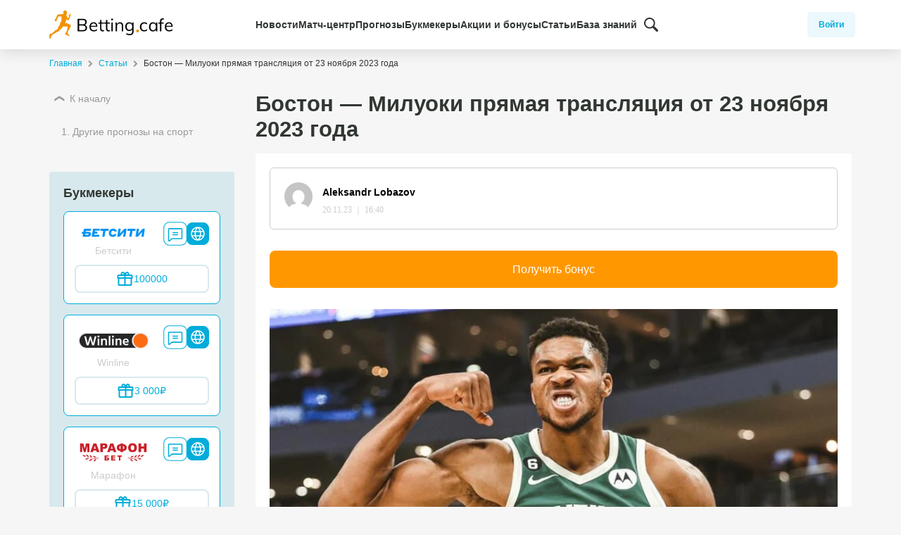

--- FILE ---
content_type: text/html; charset=UTF-8
request_url: https://bettingcafe.ru/articles/boston-miluoki-pryamaya-translyaciya-ot-23-noyabrya-2023-goda/
body_size: 15486
content:
<!doctype html>
<html lang="ru-RU">
<head>
	<meta charset="UTF-8">
	<meta name="yandex-verification" content="ca461276422a12ca" />
	<meta name="viewport" content="width=device-width, initial-scale=1">
	<meta name="uffiliates" content="ok">
	<link rel="profile" href="https://gmpg.org/xfn/11">


            <!-- Google Tag Manager -->
        <script>(function(w,d,s,l,i){w[l]=w[l]||[];w[l].push({'gtm.start':
        new Date().getTime(),event:'gtm.js'});var f=d.getElementsByTagName(s)[0],
        j=d.createElement(s),dl=l!='dataLayer'?'&l='+l:'';j.async=true;j.src=
        'https://www.googletagmanager.com/gtm.js?id='+i+dl;f.parentNode.insertBefore(j,f);
        })(window,document,'script','dataLayer','GTM-WC22FKF');</script>
        <!-- End Google Tag Manager -->
    
	        <script>
            var homePageUrl = "https%3A%2F%2Fbettingcafe.ru%2Farticles%2Fboston-miluoki-pryamaya-translyaciya-ot-23-noyabrya-2023-goda%2F",
                yandexAuthUrl = "https://bettingcafe.ru" + "?bcSocialLogin=yandex&bcsl_redirect_to=" + homePageUrl,
                googleAuthUrl = "https://bettingcafe.ru" + "?bcSocialLogin=google&bcsl_redirect_to=" + homePageUrl;
        </script>
        <meta name='robots' content='index, follow, max-image-preview:large, max-snippet:-1, max-video-preview:-1' />

	<!-- This site is optimized with the Yoast SEO plugin v22.0 - https://yoast.com/wordpress/plugins/seo/ -->
	<title>Смотреть онлайн трансляцию Бостон — Милуоки от 23 ноября 2023 года</title>
	<meta name="description" content="Прямая трансляция баскетбольного матча НБА Бостон — Милуоки от 23 ноября 2023 года, обзор противостояния, прогнозы и аналитика." />
	<link rel="canonical" href="https://bettingcafe.ru/articles/boston-miluoki-pryamaya-translyaciya-ot-23-noyabrya-2023-goda/" />
	<meta property="og:locale" content="ru_RU" />
	<meta property="og:type" content="article" />
	<meta property="og:title" content="Смотреть онлайн трансляцию Бостон — Милуоки от 23 ноября 2023 года" />
	<meta property="og:description" content="Прямая трансляция баскетбольного матча НБА Бостон — Милуоки от 23 ноября 2023 года, обзор противостояния, прогнозы и аналитика." />
	<meta property="og:url" content="https://bettingcafe.ru/articles/boston-miluoki-pryamaya-translyaciya-ot-23-noyabrya-2023-goda/" />
	<meta property="og:site_name" content="BettingCafe" />
	<meta property="og:image" content="https://bettingcafe.ru/wp-content/uploads/2023/11/Бостон-—-Милуоки-23-ноября-2023-года-прямая-трансляция.webp" />
	<meta property="og:image:width" content="860" />
	<meta property="og:image:height" content="460" />
	<meta property="og:image:type" content="image/webp" />
	<meta name="twitter:card" content="summary_large_image" />
	<meta name="twitter:label1" content="Примерное время для чтения" />
	<meta name="twitter:data1" content="1 минута" />
	<script type="application/ld+json" class="yoast-schema-graph">{"@context":"https://schema.org","@graph":[{"@type":"WebPage","@id":"https://bettingcafe.ru/articles/boston-miluoki-pryamaya-translyaciya-ot-23-noyabrya-2023-goda/","url":"https://bettingcafe.ru/articles/boston-miluoki-pryamaya-translyaciya-ot-23-noyabrya-2023-goda/","name":"Смотреть онлайн трансляцию Бостон — Милуоки от 23 ноября 2023 года","isPartOf":{"@id":"https://bettingcafe.ru/#website"},"primaryImageOfPage":{"@id":"https://bettingcafe.ru/articles/boston-miluoki-pryamaya-translyaciya-ot-23-noyabrya-2023-goda/#primaryimage"},"image":{"@id":"https://bettingcafe.ru/articles/boston-miluoki-pryamaya-translyaciya-ot-23-noyabrya-2023-goda/#primaryimage"},"thumbnailUrl":"https://bettingcafe.ru/wp-content/uploads/2023/11/Бостон-—-Милуоки-23-ноября-2023-года-прямая-трансляция.webp","datePublished":"2023-11-20T13:40:27+00:00","dateModified":"2023-11-20T13:40:27+00:00","description":"Прямая трансляция баскетбольного матча НБА Бостон — Милуоки от 23 ноября 2023 года, обзор противостояния, прогнозы и аналитика.","breadcrumb":{"@id":"https://bettingcafe.ru/articles/boston-miluoki-pryamaya-translyaciya-ot-23-noyabrya-2023-goda/#breadcrumb"},"inLanguage":"ru-RU","potentialAction":[{"@type":"ReadAction","target":["https://bettingcafe.ru/articles/boston-miluoki-pryamaya-translyaciya-ot-23-noyabrya-2023-goda/"]}]},{"@type":"ImageObject","inLanguage":"ru-RU","@id":"https://bettingcafe.ru/articles/boston-miluoki-pryamaya-translyaciya-ot-23-noyabrya-2023-goda/#primaryimage","url":"https://bettingcafe.ru/wp-content/uploads/2023/11/Бостон-—-Милуоки-23-ноября-2023-года-прямая-трансляция.webp","contentUrl":"https://bettingcafe.ru/wp-content/uploads/2023/11/Бостон-—-Милуоки-23-ноября-2023-года-прямая-трансляция.webp","width":860,"height":460},{"@type":"BreadcrumbList","@id":"https://bettingcafe.ru/articles/boston-miluoki-pryamaya-translyaciya-ot-23-noyabrya-2023-goda/#breadcrumb","itemListElement":[{"@type":"ListItem","position":1,"name":"Home","item":"https://bettingcafe.ru/"},{"@type":"ListItem","position":2,"name":"Статьи","item":"https://bettingcafe.ru/articles/"},{"@type":"ListItem","position":3,"name":"Бостон — Милуоки прямая трансляция от 23 ноября 2023 года"}]},{"@type":"WebSite","@id":"https://bettingcafe.ru/#website","url":"https://bettingcafe.ru/","name":"BettingCafe","description":"Актуальные новости и прогнозы на спорт","potentialAction":[{"@type":"SearchAction","target":{"@type":"EntryPoint","urlTemplate":"https://bettingcafe.ru/?s={search_term_string}"},"query-input":"required name=search_term_string"}],"inLanguage":"ru-RU"}]}</script>
	<!-- / Yoast SEO plugin. -->


<link rel="alternate" type="application/rss+xml" title="BettingCafe &raquo; Лента" href="https://bettingcafe.ru/feed/" />
<link rel="alternate" type="application/rss+xml" title="BettingCafe &raquo; Лента комментариев" href="https://bettingcafe.ru/comments/feed/" />
<link rel="alternate" type="application/rss+xml" title="BettingCafe &raquo; Лента комментариев к &laquo;Бостон — Милуоки прямая трансляция от 23 ноября 2023 года&raquo;" href="https://bettingcafe.ru/articles/boston-miluoki-pryamaya-translyaciya-ot-23-noyabrya-2023-goda/feed/" />
<link rel='stylesheet' id='social-login-css-css' href='https://bettingcafe.ru/wp-content/plugins/bc-social-login/assets/css/social-login.css?ver=6.4.1' type='text/css' media='all' />
<style id='wp-emoji-styles-inline-css' type='text/css'>

	img.wp-smiley, img.emoji {
		display: inline !important;
		border: none !important;
		box-shadow: none !important;
		height: 1em !important;
		width: 1em !important;
		margin: 0 0.07em !important;
		vertical-align: -0.1em !important;
		background: none !important;
		padding: 0 !important;
	}
</style>
<link rel='stylesheet' id='wp-block-library-css' href='https://bettingcafe.ru/wp-includes/css/dist/block-library/style.min.css?ver=6.4.1' type='text/css' media='all' />
<style id='classic-theme-styles-inline-css' type='text/css'>
/*! This file is auto-generated */
.wp-block-button__link{color:#fff;background-color:#32373c;border-radius:9999px;box-shadow:none;text-decoration:none;padding:calc(.667em + 2px) calc(1.333em + 2px);font-size:1.125em}.wp-block-file__button{background:#32373c;color:#fff;text-decoration:none}
</style>
<style id='global-styles-inline-css' type='text/css'>
body{--wp--preset--color--black: #000000;--wp--preset--color--cyan-bluish-gray: #abb8c3;--wp--preset--color--white: #ffffff;--wp--preset--color--pale-pink: #f78da7;--wp--preset--color--vivid-red: #cf2e2e;--wp--preset--color--luminous-vivid-orange: #ff6900;--wp--preset--color--luminous-vivid-amber: #fcb900;--wp--preset--color--light-green-cyan: #7bdcb5;--wp--preset--color--vivid-green-cyan: #00d084;--wp--preset--color--pale-cyan-blue: #8ed1fc;--wp--preset--color--vivid-cyan-blue: #0693e3;--wp--preset--color--vivid-purple: #9b51e0;--wp--preset--gradient--vivid-cyan-blue-to-vivid-purple: linear-gradient(135deg,rgba(6,147,227,1) 0%,rgb(155,81,224) 100%);--wp--preset--gradient--light-green-cyan-to-vivid-green-cyan: linear-gradient(135deg,rgb(122,220,180) 0%,rgb(0,208,130) 100%);--wp--preset--gradient--luminous-vivid-amber-to-luminous-vivid-orange: linear-gradient(135deg,rgba(252,185,0,1) 0%,rgba(255,105,0,1) 100%);--wp--preset--gradient--luminous-vivid-orange-to-vivid-red: linear-gradient(135deg,rgba(255,105,0,1) 0%,rgb(207,46,46) 100%);--wp--preset--gradient--very-light-gray-to-cyan-bluish-gray: linear-gradient(135deg,rgb(238,238,238) 0%,rgb(169,184,195) 100%);--wp--preset--gradient--cool-to-warm-spectrum: linear-gradient(135deg,rgb(74,234,220) 0%,rgb(151,120,209) 20%,rgb(207,42,186) 40%,rgb(238,44,130) 60%,rgb(251,105,98) 80%,rgb(254,248,76) 100%);--wp--preset--gradient--blush-light-purple: linear-gradient(135deg,rgb(255,206,236) 0%,rgb(152,150,240) 100%);--wp--preset--gradient--blush-bordeaux: linear-gradient(135deg,rgb(254,205,165) 0%,rgb(254,45,45) 50%,rgb(107,0,62) 100%);--wp--preset--gradient--luminous-dusk: linear-gradient(135deg,rgb(255,203,112) 0%,rgb(199,81,192) 50%,rgb(65,88,208) 100%);--wp--preset--gradient--pale-ocean: linear-gradient(135deg,rgb(255,245,203) 0%,rgb(182,227,212) 50%,rgb(51,167,181) 100%);--wp--preset--gradient--electric-grass: linear-gradient(135deg,rgb(202,248,128) 0%,rgb(113,206,126) 100%);--wp--preset--gradient--midnight: linear-gradient(135deg,rgb(2,3,129) 0%,rgb(40,116,252) 100%);--wp--preset--font-size--small: 13px;--wp--preset--font-size--medium: 20px;--wp--preset--font-size--large: 36px;--wp--preset--font-size--x-large: 42px;--wp--preset--spacing--20: 0.44rem;--wp--preset--spacing--30: 0.67rem;--wp--preset--spacing--40: 1rem;--wp--preset--spacing--50: 1.5rem;--wp--preset--spacing--60: 2.25rem;--wp--preset--spacing--70: 3.38rem;--wp--preset--spacing--80: 5.06rem;--wp--preset--shadow--natural: 6px 6px 9px rgba(0, 0, 0, 0.2);--wp--preset--shadow--deep: 12px 12px 50px rgba(0, 0, 0, 0.4);--wp--preset--shadow--sharp: 6px 6px 0px rgba(0, 0, 0, 0.2);--wp--preset--shadow--outlined: 6px 6px 0px -3px rgba(255, 255, 255, 1), 6px 6px rgba(0, 0, 0, 1);--wp--preset--shadow--crisp: 6px 6px 0px rgba(0, 0, 0, 1);}:where(.is-layout-flex){gap: 0.5em;}:where(.is-layout-grid){gap: 0.5em;}body .is-layout-flow > .alignleft{float: left;margin-inline-start: 0;margin-inline-end: 2em;}body .is-layout-flow > .alignright{float: right;margin-inline-start: 2em;margin-inline-end: 0;}body .is-layout-flow > .aligncenter{margin-left: auto !important;margin-right: auto !important;}body .is-layout-constrained > .alignleft{float: left;margin-inline-start: 0;margin-inline-end: 2em;}body .is-layout-constrained > .alignright{float: right;margin-inline-start: 2em;margin-inline-end: 0;}body .is-layout-constrained > .aligncenter{margin-left: auto !important;margin-right: auto !important;}body .is-layout-constrained > :where(:not(.alignleft):not(.alignright):not(.alignfull)){max-width: var(--wp--style--global--content-size);margin-left: auto !important;margin-right: auto !important;}body .is-layout-constrained > .alignwide{max-width: var(--wp--style--global--wide-size);}body .is-layout-flex{display: flex;}body .is-layout-flex{flex-wrap: wrap;align-items: center;}body .is-layout-flex > *{margin: 0;}body .is-layout-grid{display: grid;}body .is-layout-grid > *{margin: 0;}:where(.wp-block-columns.is-layout-flex){gap: 2em;}:where(.wp-block-columns.is-layout-grid){gap: 2em;}:where(.wp-block-post-template.is-layout-flex){gap: 1.25em;}:where(.wp-block-post-template.is-layout-grid){gap: 1.25em;}.has-black-color{color: var(--wp--preset--color--black) !important;}.has-cyan-bluish-gray-color{color: var(--wp--preset--color--cyan-bluish-gray) !important;}.has-white-color{color: var(--wp--preset--color--white) !important;}.has-pale-pink-color{color: var(--wp--preset--color--pale-pink) !important;}.has-vivid-red-color{color: var(--wp--preset--color--vivid-red) !important;}.has-luminous-vivid-orange-color{color: var(--wp--preset--color--luminous-vivid-orange) !important;}.has-luminous-vivid-amber-color{color: var(--wp--preset--color--luminous-vivid-amber) !important;}.has-light-green-cyan-color{color: var(--wp--preset--color--light-green-cyan) !important;}.has-vivid-green-cyan-color{color: var(--wp--preset--color--vivid-green-cyan) !important;}.has-pale-cyan-blue-color{color: var(--wp--preset--color--pale-cyan-blue) !important;}.has-vivid-cyan-blue-color{color: var(--wp--preset--color--vivid-cyan-blue) !important;}.has-vivid-purple-color{color: var(--wp--preset--color--vivid-purple) !important;}.has-black-background-color{background-color: var(--wp--preset--color--black) !important;}.has-cyan-bluish-gray-background-color{background-color: var(--wp--preset--color--cyan-bluish-gray) !important;}.has-white-background-color{background-color: var(--wp--preset--color--white) !important;}.has-pale-pink-background-color{background-color: var(--wp--preset--color--pale-pink) !important;}.has-vivid-red-background-color{background-color: var(--wp--preset--color--vivid-red) !important;}.has-luminous-vivid-orange-background-color{background-color: var(--wp--preset--color--luminous-vivid-orange) !important;}.has-luminous-vivid-amber-background-color{background-color: var(--wp--preset--color--luminous-vivid-amber) !important;}.has-light-green-cyan-background-color{background-color: var(--wp--preset--color--light-green-cyan) !important;}.has-vivid-green-cyan-background-color{background-color: var(--wp--preset--color--vivid-green-cyan) !important;}.has-pale-cyan-blue-background-color{background-color: var(--wp--preset--color--pale-cyan-blue) !important;}.has-vivid-cyan-blue-background-color{background-color: var(--wp--preset--color--vivid-cyan-blue) !important;}.has-vivid-purple-background-color{background-color: var(--wp--preset--color--vivid-purple) !important;}.has-black-border-color{border-color: var(--wp--preset--color--black) !important;}.has-cyan-bluish-gray-border-color{border-color: var(--wp--preset--color--cyan-bluish-gray) !important;}.has-white-border-color{border-color: var(--wp--preset--color--white) !important;}.has-pale-pink-border-color{border-color: var(--wp--preset--color--pale-pink) !important;}.has-vivid-red-border-color{border-color: var(--wp--preset--color--vivid-red) !important;}.has-luminous-vivid-orange-border-color{border-color: var(--wp--preset--color--luminous-vivid-orange) !important;}.has-luminous-vivid-amber-border-color{border-color: var(--wp--preset--color--luminous-vivid-amber) !important;}.has-light-green-cyan-border-color{border-color: var(--wp--preset--color--light-green-cyan) !important;}.has-vivid-green-cyan-border-color{border-color: var(--wp--preset--color--vivid-green-cyan) !important;}.has-pale-cyan-blue-border-color{border-color: var(--wp--preset--color--pale-cyan-blue) !important;}.has-vivid-cyan-blue-border-color{border-color: var(--wp--preset--color--vivid-cyan-blue) !important;}.has-vivid-purple-border-color{border-color: var(--wp--preset--color--vivid-purple) !important;}.has-vivid-cyan-blue-to-vivid-purple-gradient-background{background: var(--wp--preset--gradient--vivid-cyan-blue-to-vivid-purple) !important;}.has-light-green-cyan-to-vivid-green-cyan-gradient-background{background: var(--wp--preset--gradient--light-green-cyan-to-vivid-green-cyan) !important;}.has-luminous-vivid-amber-to-luminous-vivid-orange-gradient-background{background: var(--wp--preset--gradient--luminous-vivid-amber-to-luminous-vivid-orange) !important;}.has-luminous-vivid-orange-to-vivid-red-gradient-background{background: var(--wp--preset--gradient--luminous-vivid-orange-to-vivid-red) !important;}.has-very-light-gray-to-cyan-bluish-gray-gradient-background{background: var(--wp--preset--gradient--very-light-gray-to-cyan-bluish-gray) !important;}.has-cool-to-warm-spectrum-gradient-background{background: var(--wp--preset--gradient--cool-to-warm-spectrum) !important;}.has-blush-light-purple-gradient-background{background: var(--wp--preset--gradient--blush-light-purple) !important;}.has-blush-bordeaux-gradient-background{background: var(--wp--preset--gradient--blush-bordeaux) !important;}.has-luminous-dusk-gradient-background{background: var(--wp--preset--gradient--luminous-dusk) !important;}.has-pale-ocean-gradient-background{background: var(--wp--preset--gradient--pale-ocean) !important;}.has-electric-grass-gradient-background{background: var(--wp--preset--gradient--electric-grass) !important;}.has-midnight-gradient-background{background: var(--wp--preset--gradient--midnight) !important;}.has-small-font-size{font-size: var(--wp--preset--font-size--small) !important;}.has-medium-font-size{font-size: var(--wp--preset--font-size--medium) !important;}.has-large-font-size{font-size: var(--wp--preset--font-size--large) !important;}.has-x-large-font-size{font-size: var(--wp--preset--font-size--x-large) !important;}
.wp-block-navigation a:where(:not(.wp-element-button)){color: inherit;}
:where(.wp-block-post-template.is-layout-flex){gap: 1.25em;}:where(.wp-block-post-template.is-layout-grid){gap: 1.25em;}
:where(.wp-block-columns.is-layout-flex){gap: 2em;}:where(.wp-block-columns.is-layout-grid){gap: 2em;}
.wp-block-pullquote{font-size: 1.5em;line-height: 1.6;}
</style>
<link rel='stylesheet' id='bc-rating-style-css' href='https://bettingcafe.ru/wp-content/plugins/bc-post-rating/assets/style.css?ver=3.0.1' type='text/css' media='all' />
<link rel='stylesheet' id='toc-screen-css' href='https://bettingcafe.ru/wp-content/plugins/table-of-contents-plus/screen.min.css?ver=2309' type='text/css' media='all' />
<link rel='stylesheet' id='bettingcafe-style-css' href='https://bettingcafe.ru/wp-content/themes/bettingcafe/style.css?ver=6.4.1' type='text/css' media='all' />
<link rel='stylesheet' id='fonts-css-css' href='https://bettingcafe.ru/wp-content/themes/bettingcafe/assets/css/fonts.css?ver=6.4.1' type='text/css' media='all' />
<link rel='stylesheet' id='bootstrap-css-css' href='https://bettingcafe.ru/wp-content/themes/bettingcafe/assets/css/bootstrap.min.css?ver=6.4.1' type='text/css' media='all' />
<link rel='stylesheet' id='bettingcafe-css-css' href='https://bettingcafe.ru/wp-content/themes/bettingcafe/assets/css/public.css?ver=6.4.1' type='text/css' media='all' />
<link rel='stylesheet' id='login-css-css' href='https://bettingcafe.ru/wp-content/themes/bettingcafe/assets/css/login.css?ver=6.4.1' type='text/css' media='all' />
<link rel='stylesheet' id='forecasts-css-css' href='https://bettingcafe.ru/wp-content/themes/bettingcafe/assets/css/forecasts.css?ver=3.0.1' type='text/css' media='all' />
<link rel='stylesheet' id='owl-css-css' href='https://bettingcafe.ru/wp-content/themes/bettingcafe/assets/plugins/owl/assets/owl.carousel.min.css?ver=6.4.1' type='text/css' media='all' />
<link rel='stylesheet' id='comm-css-css' href='https://bettingcafe.ru/wp-content/plugins/am_comments/assets/style.css?ver=6.4.1' type='text/css' media='all' />
<script type="text/javascript" src="https://bettingcafe.ru/wp-includes/js/jquery/jquery.min.js?ver=3.7.1" id="jquery-core-js"></script>
<script type="text/javascript" src="https://bettingcafe.ru/wp-includes/js/jquery/jquery-migrate.min.js?ver=3.4.1" id="jquery-migrate-js"></script>
<script type="text/javascript" id="comm-js-js-extra">
/* <![CDATA[ */
var comm = {"icon":"https:\/\/bettingcafe.ru\/wp-content\/plugins\/am_comments\/\/assets\/img\/reply_cz.png","text":"\u0412 \u043e\u0442\u0432\u0435\u0442"};
/* ]]> */
</script>
<script type="text/javascript" src="https://bettingcafe.ru/wp-content/plugins/am_comments/assets/main.js?ver=6.4.1" id="comm-js-js"></script>
<link rel="https://api.w.org/" href="https://bettingcafe.ru/api/" /><link rel="EditURI" type="application/rsd+xml" title="RSD" href="https://bettingcafe.ru/xmlrpc.php?rsd" />
<meta name="generator" content="WordPress 6.4.1" />
<link rel='shortlink' href='https://bettingcafe.ru/?p=12467' />
<link rel="alternate" type="application/json+oembed" href="https://bettingcafe.ru/api/oembed/1.0/embed?url=https%3A%2F%2Fbettingcafe.ru%2Farticles%2Fboston-miluoki-pryamaya-translyaciya-ot-23-noyabrya-2023-goda%2F" />
<link rel="alternate" type="text/xml+oembed" href="https://bettingcafe.ru/api/oembed/1.0/embed?url=https%3A%2F%2Fbettingcafe.ru%2Farticles%2Fboston-miluoki-pryamaya-translyaciya-ot-23-noyabrya-2023-goda%2F&#038;format=xml" />
<!-- Нет версии AMPHTML для этого URL. --><link rel="icon" href="https://bettingcafe.ru/wp-content/uploads/2019/12/favicon.png" sizes="32x32" />
<link rel="icon" href="https://bettingcafe.ru/wp-content/uploads/2019/12/favicon.png" sizes="192x192" />
<link rel="apple-touch-icon" href="https://bettingcafe.ru/wp-content/uploads/2019/12/favicon.png" />
<meta name="msapplication-TileImage" content="https://bettingcafe.ru/wp-content/uploads/2019/12/favicon.png" />
		<style type="text/css" id="wp-custom-css">
			.post_author {
        display: none !important;
    }		</style>
		</head>

<body class="article-template-default single single-article postid-12467">
    <!-- Google Tag Manager (noscript) -->
    <noscript><iframe src="https://www.googletagmanager.com/ns.html?id=GTM-WC22FKF"
    height="0" width="0" style="display:none;visibility:hidden"></iframe></noscript>
    <!-- End Google Tag Manager (noscript) -->
<div id="page" class="site">

	<header id="masthead" class="site-header">

		<div class="container">
			<div class="row align-items-center">

				<div class="site-branding">
					<a href="https://bettingcafe.ru/">
						<img alt="BettingCafe" src="https://bettingcafe.ru/wp-content/themes/bettingcafe/assets/imgs/logo.svg">
					</a>
				</div><!-- .site-branding -->

				<div class="header-menu d-none d-lg-block">
                    <nav id="site-navigation" class="menu-main-menu-header-container">
                        <ul id="main-menu" class="d-flex">
                        <li id="menu-item-15334" class="menu-item menu-item-type-custom menu-item-object-custom menu-item-has-children menu-item-15334"><a href="/news/">Новости</a>
<ul class="sub-menu">
	<li id="menu-item-15501" class="menu-item menu-item-type-custom menu-item-object-custom menu-item-15501"><a href="https://bettingcafe.ru/news/futbol/">Футбол</a></li>
	<li id="menu-item-15502" class="menu-item menu-item-type-custom menu-item-object-custom menu-item-15502"><a href="https://bettingcafe.ru/news/xokkej/">Хоккей</a></li>
	<li id="menu-item-15503" class="menu-item menu-item-type-custom menu-item-object-custom menu-item-15503"><a href="https://bettingcafe.ru/news/basketbol/">Баксетбол</a></li>
	<li id="menu-item-15506" class="menu-item menu-item-type-custom menu-item-object-custom menu-item-15506"><a href="https://bettingcafe.ru/news/mma/">Единоборства</a></li>
	<li id="menu-item-15505" class="menu-item menu-item-type-custom menu-item-object-custom menu-item-15505"><a href="https://bettingcafe.ru/news/boks/">Бокс</a></li>
	<li id="menu-item-15507" class="menu-item menu-item-type-custom menu-item-object-custom menu-item-15507"><a href="https://bettingcafe.ru/news/amerikanskij-futbol/">Американский футбол</a></li>
	<li id="menu-item-15504" class="menu-item menu-item-type-custom menu-item-object-custom menu-item-15504"><a href="https://bettingcafe.ru/news/gandbol/">Гандбол</a></li>
</ul>
</li>
<li id="menu-item-15331" class="menu-item menu-item-type-custom menu-item-object-custom menu-item-has-children menu-item-15331"><a href="/match-center/">Матч-центр</a>
<ul class="sub-menu">
	<li id="menu-item-15499" class="menu-item menu-item-type-custom menu-item-object-custom menu-item-15499"><a href="https://bettingcafe.ru/match-center/football/">Футбол</a></li>
	<li id="menu-item-15500" class="menu-item menu-item-type-custom menu-item-object-custom menu-item-15500"><a href="https://bettingcafe.ru/match-center/hockey/">Хоккей</a></li>
	<li id="menu-item-17312" class="menu-item menu-item-type-custom menu-item-object-custom menu-item-17312"><a href="/match-center/basketball/">Баскетбол</a></li>
</ul>
</li>
<li id="menu-item-15330" class="menu-item menu-item-type-custom menu-item-object-custom menu-item-has-children menu-item-15330"><a href="/prognozy/">Прогнозы</a>
<ul class="sub-menu">
	<li id="menu-item-15491" class="menu-item menu-item-type-custom menu-item-object-custom menu-item-15491"><a href="https://bettingcafe.ru/prognozy/futbol/">Футбол</a></li>
	<li id="menu-item-15492" class="menu-item menu-item-type-custom menu-item-object-custom menu-item-15492"><a href="https://bettingcafe.ru/prognozy/xokkej/">Хоккей</a></li>
	<li id="menu-item-15493" class="menu-item menu-item-type-custom menu-item-object-custom menu-item-15493"><a href="https://bettingcafe.ru/prognozy/basketbol/">Баскетбол</a></li>
	<li id="menu-item-15494" class="menu-item menu-item-type-custom menu-item-object-custom menu-item-15494"><a href="https://bettingcafe.ru/prognozy/tennis/">Теннис</a></li>
	<li id="menu-item-15495" class="menu-item menu-item-type-custom menu-item-object-custom menu-item-15495"><a href="https://bettingcafe.ru/prognozy/volejbol/">Волейбол</a></li>
	<li id="menu-item-15496" class="menu-item menu-item-type-custom menu-item-object-custom menu-item-15496"><a href="https://bettingcafe.ru/prognozy/edinoborstva/">Единоборства</a></li>
	<li id="menu-item-15497" class="menu-item menu-item-type-custom menu-item-object-custom menu-item-15497"><a href="https://bettingcafe.ru/prognozy/boks/">Бокс</a></li>
	<li id="menu-item-15498" class="menu-item menu-item-type-custom menu-item-object-custom menu-item-15498"><a href="https://bettingcafe.ru/prognozy/amerikanskij-futbol/">Американский футбол</a></li>
</ul>
</li>
<li id="menu-item-15329" class="menu-item menu-item-type-custom menu-item-object-custom menu-item-15329"><a href="/bookmakers/">Букмекеры</a></li>
<li id="menu-item-15332" class="menu-item menu-item-type-custom menu-item-object-custom menu-item-15332"><a href="/bonuses/">Акции и бонусы</a></li>
<li id="menu-item-15335" class="menu-item menu-item-type-custom menu-item-object-custom menu-item-15335"><a href="/articles/">Статьи</a></li>
<li id="menu-item-15333" class="menu-item menu-item-type-custom menu-item-object-custom menu-item-15333"><a href="/wiki/">База знаний</a></li>
                        <li class="d-flex align-items-center">
                            <div class="search-block d-none d-lg-flex">
                                <button class="search-button" title="Поиск">
                                    <img src="https://bettingcafe.ru/wp-content/themes/bettingcafe/assets/imgs/magnifying-glass.svg">
                                </button>
                                <div class="search-form">
                                    <form method="get" class="d-flex" id="searchform" action="https://bettingcafe.ru/">
    <input type="text" class="field" name="s" id="s" placeholder="Поиск по сайту" />
    <button type="submit" class="submit" name="submit" id="searchsubmit">
                <img src="https://bettingcafe.ru/wp-content/themes/bettingcafe/assets/imgs/search-icon-yellow.svg">
    </button>
</form>
                                </div>
                            </div>
                        </li>
                        </ul>
                    </nav>
                </div>
                <div class="d-flex header-menu-wrap p-0 justify-content-end">
                    <div class="dasboard-block align-items-center d-flex">
                                                    <button class="login-button" id="login-btn">Войти</button>
                                                </div>
                    <div id="burger" class="col-6 d-flex justify-content-end d-lg-none text-right">
                        <div class="menu_icon">
                            <button class="cmn-toggle-switch cmn-toggle-switch__htx">
                                <span>toggle menu</span>
                            </button>
                        </div>
                    </div>
                </div>
			</div>
		</div>

	</header><!-- #masthead -->

	<div id="content" class="site-content">

			<div class="container">
			<div class="row">
				<div class="col-12">
					<div id="breadcrumbs">
						        <div class="breadcrumb-list d-block align-items-center" itemscope itemtype="https://schema.org/BreadcrumbList">
                    <span class="bc_breadcrumb" itemprop="itemListElement" itemscope itemtype="https://schema.org/ListItem">
                            <a rel="v:url" itemprop="item" href="https://bettingcafe.ru/">
                    <span itemprop="name">
                        Главная                    </span>
                                            <meta itemprop="position" content="1">
                                    </a>
                    </span>
                <i class="fa fa-chevron-right" aria-hidden="true"></i>
                    <span class="bc_breadcrumb" itemprop="itemListElement" itemscope itemtype="https://schema.org/ListItem">
                            <a rel="v:url" itemprop="item" href="https://bettingcafe.ru/articles/">
                    <span itemprop="name">
                        Статьи                    </span>
                                            <meta itemprop="position" content="2">
                                    </a>
                    </span>
                <i class="fa fa-chevron-right" aria-hidden="true"></i>
                    <span class="bc_breadcrumb" itemprop="name">
                            Бостон — Милуоки прямая трансляция от 23 ноября 2023 года                    </span>
                        </div>
                					</div>
				</div>
			</div>
		</div>
	

<div class="container" itemscope itemtype="http://schema.org/Article">

    <div class="row">

        <div class="col-12 col-lg-9">

            <header class="reading-post-header mb-3">
                <h1 class="page-title" itemprop="headline name">
                    Бостон — Милуоки прямая трансляция от 23 ноября 2023 года                </h1>
            </header>

            
                
                    <div class="box single-reading-post">

                        <div class="box post_author1">
                            <img alt='' src='https://secure.gravatar.com/avatar/f99212ecfe9d2ea0eda8c31cdefc71fc?s=96&#038;d=mm&#038;r=g' srcset='https://secure.gravatar.com/avatar/f99212ecfe9d2ea0eda8c31cdefc71fc?s=192&#038;d=mm&#038;r=g 2x' class='avatar avatar-96 photo' height='96' width='96' decoding='async'/>                            <h5><a href="https://bettingcafe.ru/author/a-lobazov/">Aleksandr Lobazov</a></h5>
                            <p>20.11.23 &#65372; 16:40</p>
                        </div>

                        <div class="reading-post-content post_up_text">
                            <p>
                                                            </p>
                        </div>

                                                <div class="sale-ref-link2">
                                                        <span class="w-100 text-center mb-2 href" data="L3phZ2x1c2hrYS8/dXJsPWFIUjBjSE02THk5MGNtc3VlSEJzYVc1ckxtbHZMMk5zYVdOclAzQnBaRDB5TlRJM0ptOW1abVZ5WDJsa1BURTFOVEU9">

                                
                                <span class="sale-ref-link-link d-block" style="padding: 17px 20px !important;">
                                    Получить бонус                                </span>
                            </span>
                        </div>

                        <div class="reading-post-thumbnail">
                            <img width="860" height="460" src="https://bettingcafe.ru/wp-content/uploads/2023/11/Бостон-—-Милуоки-23-ноября-2023-года-прямая-трансляция.webp" class="attachment-post-thumbnail size-post-thumbnail wp-post-image" alt="" decoding="async" fetchpriority="high" srcset="https://bettingcafe.ru/wp-content/uploads/2023/11/Бостон-—-Милуоки-23-ноября-2023-года-прямая-трансляция.webp 860w,   https://bettingcafe.ru/wp-content/uploads/2023/11/Бостон-—-Милуоки-23-ноября-2023-года-прямая-трансляция-300x160.webp 300w,   https://bettingcafe.ru/wp-content/uploads/2023/11/Бостон-—-Милуоки-23-ноября-2023-года-прямая-трансляция-768x411.webp 768w,   https://bettingcafe.ru/wp-content/uploads/2023/11/Бостон-—-Милуоки-23-ноября-2023-года-прямая-трансляция-24x13.webp 24w" sizes="(max-width: 860px) 100vw, 860px" />                        </div>

                        <div class="athlete">
                            <p>
                                                            </p>
                        </div>

                        <div class="reading-post-content" itemprop="articleBody">
                            <p><span style="font-weight: 400;">Центральный поединок игрового дня. 23 ноября, «Бостон Селтикс» – «Милуоки Бакс». Кто окажется сильнее, Тэйтум и Браун или Яннис и Лиллард. Включай нашу онлайн-трансляцию и насладись воочию битвой суперзвезд. Искрометный баскетбол, яркие эмоции и битва характеров. Онлайн матча Бостон – Милуоки начнется в 03:30 (МСК). Ты должен это увидеть. </span></p>
                        </div>

                        <div class="reading-post-content">
                         
                            <div class="mt-4" id="mc_forecasts">
                                <h2 class="d-inline-block mb-4">Другие прогнозы на спорт</h2>'
                                    <div class="carousel owl-carousel" data-carousel_sport_type="">
                    <div class="forecast_item">
                <div class="forecast_top">
                    <div class="d-flex justify-content-between align-items-center">
                        <div class="f_logo1">
                            <img src="https://bettingcafe.ru/wp-content/webp-express/webp-images/doc-root/wp-content/uploads/2024/10/brjendon-moreno-150x150.png.webp"/></div>
                        <div class="f_ratio">
                            <div>K: 2.38</div>
                                                        <span>03.11.2024<br/>07:30:00</span>
                        </div>
                        <div class="f_logo2"><img src="https://bettingcafe.ru/wp-content/webp-express/webp-images/doc-root/wp-content/uploads/2024/10/amir-albazi-150x150.png.webp"/></div>
                    </div>
                    <div class="forecast_text"><a href="https://bettingcafe.ru/prognozy/edinoborstva/mma/prognoz-na-mma-brjendon-moreno-amir-albazi-ufc-fight-night-246-3-nojabrja-2024-07-30/">Прогноз на ММА: Брэндон Морено – Амир Альбази, UFC Fight Night 246 3 ноября 2024 07:30</a></div>
                    <div class="forecast_author">
                        <img src="https://bettingcafe.ru/wp-content/webp-express/webp-images/doc-root/wp-content/uploads/2024/08/cropped-moskvin-96x96.jpg.webp"/> <a href="https://bettingcafe.ru/author/a-moskvin-basics-tech/">Александр Москвин</a>                    </div>
                    <div class="forecast_info d-flex justify-content-between">
                        <div class="info_category">
                            <a href="https://bettingcafe.ru/prognozy/edinoborstva/mma/">MMA</a> <a href="https://bettingcafe.ru/prognozy/edinoborstva/ufc/">UFC</a> <a href="https://bettingcafe.ru/prognozy/edinoborstva/">Единоборства</a>                        </div>
                        <div class="info_time_to" data-time="1730608200">Окончен</div>
                    </div>
                </div>
            </div>
                    <div class="forecast_item">
                <div class="forecast_top">
                    <div class="d-flex justify-content-between align-items-center">
                        <div class="f_logo1">
                            <img src="https://bettingcafe.ru/wp-content/webp-express/webp-images/doc-root/wp-content/uploads/2024/10/jerin-bljenchfild-150x150.png.webp"/></div>
                        <div class="f_ratio">
                            <div>K: 1.78</div>
                                                        <span>03.11.2024<br/>07:00:00</span>
                        </div>
                        <div class="f_logo2"><img src="https://bettingcafe.ru/wp-content/webp-express/webp-images/doc-root/wp-content/uploads/2024/10/rouz-namajunas-150x150.png.webp"/></div>
                    </div>
                    <div class="forecast_text"><a href="https://bettingcafe.ru/prognozy/edinoborstva/mma/prognoz-na-mma-jerin-bljenchfild-rouz-namajunas-ufc-fight-night-246-3-nojabrja-2024-07-00/">Прогноз на ММА: Эрин Блэнчфилд – Роуз Намаюнас, UFC Fight Night 246 3 ноября 2024 07:00</a></div>
                    <div class="forecast_author">
                        <img src="https://bettingcafe.ru/wp-content/webp-express/webp-images/doc-root/wp-content/uploads/2024/08/cropped-moskvin-96x96.jpg.webp"/> <a href="https://bettingcafe.ru/author/a-moskvin-basics-tech/">Александр Москвин</a>                    </div>
                    <div class="forecast_info d-flex justify-content-between">
                        <div class="info_category">
                            <a href="https://bettingcafe.ru/prognozy/edinoborstva/mma/">MMA</a> <a href="https://bettingcafe.ru/prognozy/edinoborstva/ufc/">UFC</a> <a href="https://bettingcafe.ru/prognozy/edinoborstva/">Единоборства</a>                        </div>
                        <div class="info_time_to" data-time="1730606400">Окончен</div>
                    </div>
                </div>
            </div>
                    <div class="forecast_item">
                <div class="forecast_top">
                    <div class="d-flex justify-content-between align-items-center">
                        <div class="f_logo1">
                            <img src="https://bettingcafe.ru/wp-content/webp-express/webp-images/doc-root/wp-content/uploads/2024/10/mark-andre-barrio-150x150.png.webp"/></div>
                        <div class="f_ratio">
                            <div>K: 1.55</div>
                                                        <span>03.11.2024<br/>06:30:00</span>
                        </div>
                        <div class="f_logo2"><img src="https://bettingcafe.ru/wp-content/webp-express/webp-images/doc-root/wp-content/uploads/2024/10/dastin-shtolcfus-150x150.png.webp"/></div>
                    </div>
                    <div class="forecast_text"><a href="https://bettingcafe.ru/prognozy/edinoborstva/mma/prognoz-na-mma-mark-andre-barrio-dastin-shtolcfus-ufc-fight-night-246-3-nojabrja-2024-06-30/">Прогноз на ММА: Марк-Андре Баррио – Дастин Штольцфус, UFC Fight Night 246 3 ноября 2024 06:30</a></div>
                    <div class="forecast_author">
                        <img src="https://bettingcafe.ru/wp-content/webp-express/webp-images/doc-root/wp-content/uploads/2024/08/cropped-moskvin-96x96.jpg.webp"/> <a href="https://bettingcafe.ru/author/a-moskvin-basics-tech/">Александр Москвин</a>                    </div>
                    <div class="forecast_info d-flex justify-content-between">
                        <div class="info_category">
                            <a href="https://bettingcafe.ru/prognozy/edinoborstva/mma/">MMA</a> <a href="https://bettingcafe.ru/prognozy/edinoborstva/ufc/">UFC</a> <a href="https://bettingcafe.ru/prognozy/edinoborstva/">Единоборства</a>                        </div>
                        <div class="info_time_to" data-time="1730604600">Окончен</div>
                    </div>
                </div>
            </div>
                    <div class="forecast_item">
                <div class="forecast_top">
                    <div class="d-flex justify-content-between align-items-center">
                        <div class="f_logo1">
                            <img src="https://bettingcafe.ru/wp-content/webp-express/webp-images/doc-root/wp-content/uploads/2024/10/dzhef-nil-150x150.png.webp"/></div>
                        <div class="f_ratio">
                            <div>K: 1.51</div>
                                                        <span>26.10.2024<br/>20:30:00</span>
                        </div>
                        <div class="f_logo2"><img src="https://bettingcafe.ru/wp-content/webp-express/webp-images/doc-root/wp-content/uploads/2024/10/rafajel-dos-1-150x150.png.webp"/></div>
                    </div>
                    <div class="forecast_text"><a href="https://bettingcafe.ru/prognozy/edinoborstva/mma/prognoz-na-mma-dzheff-nil-rafajel-dos-anos-ufc-308-26-oktjabrja-2024-20-30/">Прогноз на ММА: Джефф Нил &#8212; Рафаэл дос Аньос, UFC 308 26 октября 2024 20:30</a></div>
                    <div class="forecast_author">
                        <img src="https://bettingcafe.ru/wp-content/webp-express/webp-images/doc-root/wp-content/uploads/2024/08/cropped-moskvin-96x96.jpg.webp"/> <a href="https://bettingcafe.ru/author/a-moskvin-basics-tech/">Александр Москвин</a>                    </div>
                    <div class="forecast_info d-flex justify-content-between">
                        <div class="info_category">
                            <a href="https://bettingcafe.ru/prognozy/edinoborstva/mma/">MMA</a> <a href="https://bettingcafe.ru/prognozy/edinoborstva/ufc/">UFC</a> <a href="https://bettingcafe.ru/prognozy/edinoborstva/">Единоборства</a>                        </div>
                        <div class="info_time_to" data-time="1729963800">Окончен</div>
                    </div>
                </div>
            </div>
                    <div class="forecast_item">
                <div class="forecast_top">
                    <div class="d-flex justify-content-between align-items-center">
                        <div class="f_logo1">
                            <img src="https://bettingcafe.ru/wp-content/webp-express/webp-images/doc-root/wp-content/uploads/2024/10/abusupijan-m-150x150.png.webp"/></div>
                        <div class="f_ratio">
                            <div>K: 2.17</div>
                                                        <span>26.10.2024<br/>20:00:00</span>
                        </div>
                        <div class="f_logo2"><img src="https://bettingcafe.ru/wp-content/webp-express/webp-images/doc-root/wp-content/uploads/2024/10/bruno-ferrejra-150x150.png.webp"/></div>
                    </div>
                    <div class="forecast_text"><a href="https://bettingcafe.ru/prognozy/edinoborstva/mma/prognoz-na-mma-abusupijan-magomedov-brunno-ferrejra-ufc-308-26-oktjabrja-2024-20-00/">Прогноз на ММА: Абусупиян Магомедов &#8212; Брунно Феррейра, UFC 308 26 октября 2024 20:00</a></div>
                    <div class="forecast_author">
                        <img src="https://bettingcafe.ru/wp-content/webp-express/webp-images/doc-root/wp-content/uploads/2024/08/cropped-moskvin-96x96.jpg.webp"/> <a href="https://bettingcafe.ru/author/a-moskvin-basics-tech/">Александр Москвин</a>                    </div>
                    <div class="forecast_info d-flex justify-content-between">
                        <div class="info_category">
                            <a href="https://bettingcafe.ru/prognozy/edinoborstva/mma/">MMA</a> <a href="https://bettingcafe.ru/prognozy/edinoborstva/ufc/">UFC</a> <a href="https://bettingcafe.ru/prognozy/edinoborstva/">Единоборства</a>                        </div>
                        <div class="info_time_to" data-time="1729962000">Окончен</div>
                    </div>
                </div>
            </div>
                    <div class="forecast_item">
                <div class="forecast_top">
                    <div class="d-flex justify-content-between align-items-center">
                        <div class="f_logo1">
                            <img src="https://bettingcafe.ru/wp-content/webp-express/webp-images/doc-root/wp-content/uploads/2024/10/ibo-aslan-150x150.png.webp"/></div>
                        <div class="f_ratio">
                            <div>K: 1.81</div>
                                                        <span>26.10.2024<br/>19:30:00</span>
                        </div>
                        <div class="f_logo2"><img src="https://bettingcafe.ru/wp-content/webp-express/webp-images/doc-root/wp-content/uploads/2024/10/rafajel-serkejra-150x150.png.webp"/></div>
                    </div>
                    <div class="forecast_text"><a href="https://bettingcafe.ru/prognozy/edinoborstva/mma/prognoz-na-mma-ibo-aslan-rafajel-serkejra-ufc-308-26-oktjabrja-2024-19-30/">Прогноз на ММА: Ибо Аслан &#8212; Рафаэл Серкейра, UFC 308 26 октября 2024 19:30</a></div>
                    <div class="forecast_author">
                        <img src="https://bettingcafe.ru/wp-content/webp-express/webp-images/doc-root/wp-content/uploads/2024/08/cropped-moskvin-96x96.jpg.webp"/> <a href="https://bettingcafe.ru/author/a-moskvin-basics-tech/">Александр Москвин</a>                    </div>
                    <div class="forecast_info d-flex justify-content-between">
                        <div class="info_category">
                            <a href="https://bettingcafe.ru/prognozy/edinoborstva/mma/">MMA</a> <a href="https://bettingcafe.ru/prognozy/edinoborstva/ufc/">UFC</a> <a href="https://bettingcafe.ru/prognozy/edinoborstva/">Единоборства</a>                        </div>
                        <div class="info_time_to" data-time="1729960200">Окончен</div>
                    </div>
                </div>
            </div>
                    <div class="forecast_item">
                <div class="forecast_top">
                    <div class="d-flex justify-content-between align-items-center">
                        <div class="f_logo1">
                            <img src="https://bettingcafe.ru/wp-content/webp-express/webp-images/doc-root/wp-content/uploads/2024/10/mateush-rebecki-150x150.png.webp"/></div>
                        <div class="f_ratio">
                            <div>K: 1.3</div>
                                                        <span>26.10.2024<br/>19:00:00</span>
                        </div>
                        <div class="f_logo2"><img src="https://bettingcafe.ru/wp-content/webp-express/webp-images/doc-root/wp-content/uploads/2024/10/myktybek-orolbaj-150x150.png.webp"/></div>
                    </div>
                    <div class="forecast_text"><a href="https://bettingcafe.ru/prognozy/edinoborstva/mma/prognoz-na-mma-mateush-rebecki-myktybek-orolbaj-ufc-308-26-oktjabrja-2024-19-00/">Прогноз на ММА: Матеуш Ребецки &#8212; Мыктыбек Оролбай, UFC 308 26 октября 2024 19:00</a></div>
                    <div class="forecast_author">
                        <img src="https://bettingcafe.ru/wp-content/webp-express/webp-images/doc-root/wp-content/uploads/2024/08/cropped-moskvin-96x96.jpg.webp"/> <a href="https://bettingcafe.ru/author/a-moskvin-basics-tech/">Александр Москвин</a>                    </div>
                    <div class="forecast_info d-flex justify-content-between">
                        <div class="info_category">
                            <a href="https://bettingcafe.ru/prognozy/edinoborstva/mma/">MMA</a> <a href="https://bettingcafe.ru/prognozy/edinoborstva/ufc/">UFC</a> <a href="https://bettingcafe.ru/prognozy/edinoborstva/">Единоборства</a>                        </div>
                        <div class="info_time_to" data-time="1729958400">Окончен</div>
                    </div>
                </div>
            </div>
                    <div class="forecast_item">
                <div class="forecast_top">
                    <div class="d-flex justify-content-between align-items-center">
                        <div class="f_logo1">
                            <img src="https://bettingcafe.ru/wp-content/webp-express/webp-images/doc-root/wp-content/uploads/2024/10/farid-basharat-150x150.png.webp"/></div>
                        <div class="f_ratio">
                            <div>K: 1.42</div>
                                                        <span>26.10.2024<br/>18:30:00</span>
                        </div>
                        <div class="f_logo2"><img src="https://bettingcafe.ru/wp-content/webp-express/webp-images/doc-root/wp-content/uploads/2024/10/viktor-hugo-150x150.png.webp"/></div>
                    </div>
                    <div class="forecast_text"><a href="https://bettingcafe.ru/prognozy/edinoborstva/mma/prognoz-na-mma-farid-basharat-viktor-ugo-silva-ufc-308-26-oktjabrja-2024-18-30/">Прогноз на ММА: Фарид Башарат &#8212; Виктор Уго Силва, UFC 308 26 октября 2024 18:30</a></div>
                    <div class="forecast_author">
                        <img src="https://bettingcafe.ru/wp-content/webp-express/webp-images/doc-root/wp-content/uploads/2024/08/cropped-moskvin-96x96.jpg.webp"/> <a href="https://bettingcafe.ru/author/a-moskvin-basics-tech/">Александр Москвин</a>                    </div>
                    <div class="forecast_info d-flex justify-content-between">
                        <div class="info_category">
                            <a href="https://bettingcafe.ru/prognozy/edinoborstva/mma/">MMA</a> <a href="https://bettingcafe.ru/prognozy/edinoborstva/ufc/">UFC</a> <a href="https://bettingcafe.ru/prognozy/edinoborstva/">Единоборства</a>                        </div>
                        <div class="info_time_to" data-time="1729956600">Окончен</div>
                    </div>
                </div>
            </div>
                    <div class="forecast_item">
                <div class="forecast_top">
                    <div class="d-flex justify-content-between align-items-center">
                        <div class="f_logo1">
                            <img src="https://bettingcafe.ru/wp-content/webp-express/webp-images/doc-root/wp-content/uploads/2024/10/ismail-naurdiev-150x150.png.webp"/></div>
                        <div class="f_ratio">
                            <div>K: 1.71</div>
                                                        <span>26.10.2024<br/>18:00:00</span>
                        </div>
                        <div class="f_logo2"><img src="https://bettingcafe.ru/wp-content/webp-express/webp-images/doc-root/wp-content/uploads/2024/10/bruno-silva-150x150.png.webp"/></div>
                    </div>
                    <div class="forecast_text"><a href="https://bettingcafe.ru/prognozy/edinoborstva/mma/prognoz-na-mma-ismail-naurdiev-bruno-blindado-silva-ufc-308-26-oktjabrja-2024-18-00/">Прогноз на ММА: Исмаил Наурдиев &#8212; Бруно Блиндадо Силва, UFC 308 26 октября 2024 18:00</a></div>
                    <div class="forecast_author">
                        <img src="https://bettingcafe.ru/wp-content/webp-express/webp-images/doc-root/wp-content/uploads/2024/08/cropped-moskvin-96x96.jpg.webp"/> <a href="https://bettingcafe.ru/author/a-moskvin-basics-tech/">Александр Москвин</a>                    </div>
                    <div class="forecast_info d-flex justify-content-between">
                        <div class="info_category">
                            <a href="https://bettingcafe.ru/prognozy/edinoborstva/mma/">MMA</a> <a href="https://bettingcafe.ru/prognozy/edinoborstva/ufc/">UFC</a> <a href="https://bettingcafe.ru/prognozy/edinoborstva/">Единоборства</a>                        </div>
                        <div class="info_time_to" data-time="1729954800">Окончен</div>
                    </div>
                </div>
            </div>
                    <div class="forecast_item">
                <div class="forecast_top">
                    <div class="d-flex justify-content-between align-items-center">
                        <div class="f_logo1">
                            <img src="https://bettingcafe.ru/wp-content/webp-express/webp-images/doc-root/wp-content/uploads/2024/10/ilija-topurija-150x150.png.webp"/></div>
                        <div class="f_ratio">
                            <div>K: 4.2</div>
                                                        <span>26.10.2024<br/>23:00:00</span>
                        </div>
                        <div class="f_logo2"><img src="https://bettingcafe.ru/wp-content/webp-express/webp-images/doc-root/wp-content/uploads/2024/10/maks-h-150x150.png.webp"/></div>
                    </div>
                    <div class="forecast_text"><a href="https://bettingcafe.ru/prognozy/edinoborstva/mma/prognoz-na-mma-ilija-topurija-maks-holloujej-ufc-308-26-oktjabrja-2024-23-00/">Прогноз на ММА: Илия Топурия &#8212; Макс Холлоуэй, UFC 308 26 октября 2024 23:00</a></div>
                    <div class="forecast_author">
                        <img src="https://bettingcafe.ru/wp-content/webp-express/webp-images/doc-root/wp-content/uploads/2024/08/cropped-moskvin-96x96.jpg.webp"/> <a href="https://bettingcafe.ru/author/a-moskvin-basics-tech/">Александр Москвин</a>                    </div>
                    <div class="forecast_info d-flex justify-content-between">
                        <div class="info_category">
                            <a href="https://bettingcafe.ru/prognozy/edinoborstva/mma/">MMA</a> <a href="https://bettingcafe.ru/prognozy/edinoborstva/ufc/">UFC</a> <a href="https://bettingcafe.ru/prognozy/edinoborstva/">Единоборства</a>                        </div>
                        <div class="info_time_to" data-time="1729972800">Окончен</div>
                    </div>
                </div>
            </div>
                    <div class="forecast_item">
                <div class="forecast_top">
                    <div class="d-flex justify-content-between align-items-center">
                        <div class="f_logo1">
                            <img src="https://bettingcafe.ru/wp-content/webp-express/webp-images/doc-root/wp-content/uploads/2024/10/uitaker-150x150.png.webp"/></div>
                        <div class="f_ratio">
                            <div>K: 1.44</div>
                                                        <span>26.10.2024<br/>22:30:00</span>
                        </div>
                        <div class="f_logo2"><img src="https://bettingcafe.ru/wp-content/webp-express/webp-images/doc-root/wp-content/uploads/2024/10/chimaev-150x150.png.webp"/></div>
                    </div>
                    <div class="forecast_text"><a href="https://bettingcafe.ru/prognozy/edinoborstva/mma/prognoz-na-mma-robert-uittaker-hamzat-chimaev-ufc-308-26-oktjabrja-2024-22-30/">Прогноз на ММА: Роберт Уиттакер &#8212; Хамзат Чимаев, UFC 308 26 октября 2024 22:30</a></div>
                    <div class="forecast_author">
                        <img src="https://bettingcafe.ru/wp-content/webp-express/webp-images/doc-root/wp-content/uploads/2024/08/cropped-moskvin-96x96.jpg.webp"/> <a href="https://bettingcafe.ru/author/a-moskvin-basics-tech/">Александр Москвин</a>                    </div>
                    <div class="forecast_info d-flex justify-content-between">
                        <div class="info_category">
                            <a href="https://bettingcafe.ru/prognozy/edinoborstva/mma/">MMA</a> <a href="https://bettingcafe.ru/prognozy/edinoborstva/ufc/">UFC</a> <a href="https://bettingcafe.ru/prognozy/edinoborstva/">Единоборства</a>                        </div>
                        <div class="info_time_to" data-time="1729971000">Окончен</div>
                    </div>
                </div>
            </div>
                    <div class="forecast_item">
                <div class="forecast_top">
                    <div class="d-flex justify-content-between align-items-center">
                        <div class="f_logo1">
                            <img src="https://bettingcafe.ru/wp-content/webp-express/webp-images/doc-root/wp-content/uploads/2024/10/merfi-150x150.png.webp"/></div>
                        <div class="f_ratio">
                            <div>K: 3.6</div>
                                                        <span>26.10.2024<br/>22:00:00</span>
                        </div>
                        <div class="f_logo2"><img src="https://bettingcafe.ru/wp-content/webp-express/webp-images/doc-root/wp-content/uploads/2024/10/djen-ige-150x150.png.webp"/></div>
                    </div>
                    <div class="forecast_text"><a href="https://bettingcafe.ru/prognozy/edinoborstva/mma/prognoz-na-mma-leron-merfi-djen-ige-ufc-308-26-oktjabrja-2024-22-00/">Прогноз на ММА: Лерон Мерфи &#8212; Дэн Иге, UFC 308 26 октября 2024 22:00</a></div>
                    <div class="forecast_author">
                        <img src="https://bettingcafe.ru/wp-content/webp-express/webp-images/doc-root/wp-content/uploads/2024/08/cropped-moskvin-96x96.jpg.webp"/> <a href="https://bettingcafe.ru/author/a-moskvin-basics-tech/">Александр Москвин</a>                    </div>
                    <div class="forecast_info d-flex justify-content-between">
                        <div class="info_category">
                            <a href="https://bettingcafe.ru/prognozy/edinoborstva/mma/">MMA</a> <a href="https://bettingcafe.ru/prognozy/edinoborstva/ufc/">UFC</a> <a href="https://bettingcafe.ru/prognozy/edinoborstva/">Единоборства</a>                        </div>
                        <div class="info_time_to" data-time="1729969200">Окончен</div>
                    </div>
                </div>
            </div>
                    </div>
                            </div>

                            <a href="/prognozy/" class="d-none watch_all_mobile">Ещё прогнозы</a>
                            <div class="sale-ref-link4 d-block">
                                <a href="/prognozy/ ">
                                    <span>Ещё прогнозы</span>
                                </a>
                            </div>
                                                    </div>
                        
                        <div class="reading-post-content">
                            <p>
                                                            </p>
                        </div>

                                                            <div class="d-flex flex-wrap tags">
        <span>Теги:</span>
        <a href="https://bettingcafe.ru/articles/basketbol/">Баскетбол</a>    </div>

<div class="bc-rating-wrap">
    
        <div class='bc-rating'>
            <div class='bc-rating__title'>Рейтинг: </div>
            <div class='bc-rating__list'
                data-post-id='12467'
                data-nonce='2516749191'>
                <div class='bc-rating__star bc-rating__star-off' data-point='1'></div>
                <div class='bc-rating__star bc-rating__star-off' data-point='2'></div>
                <div class='bc-rating__star bc-rating__star-off' data-point='3'></div>
                <div class='bc-rating__star bc-rating__star-off' data-point='4'></div>
                <div class='bc-rating__star bc-rating__star-off' data-point='5'></div>
            </div>
            <div class='bc-rating__total'><span>0</span></div>
        </div>
        
    
    <div class="shere_social">
        <div class="button_shere">
            Поделиться
            <div class="share-icon"></div>
        </div>
        <div class="icons">
                            <span title="Поделиться в Одноклассниках" class="href" data="L3phZ2x1c2hrYS8/[base64]">
                                <img src="https://bettingcafe.ru/wp-content/themes/bettingcafe/assets/imgs/social-icons/ok-ru-logo-svg-vector 1.svg">
                            </span>
            <span title="Поделиться в VK" class="href" data="L3phZ2x1c2hrYS8/[base64]">
                                <img src="https://bettingcafe.ru/wp-content/themes/bettingcafe/assets/imgs/social-icons/simple-icons_vk.svg">
                            </span>
            <span title="Поделиться в Telegram" class="href" data="L3phZ2x1c2hrYS8/[base64]">
                                <img src="https://bettingcafe.ru/wp-content/themes/bettingcafe/assets/imgs/social-icons/mingcute_telegram-fill.svg">
                            </span>
            <span title="Поделиться в WhatsApp" class="href" data="L3phZ2x1c2hrYS8/[base64]">
                                <img src="https://bettingcafe.ru/wp-content/themes/bettingcafe/assets/imgs/social-icons/ion_logo-whatsapp.svg">
                            </span>
            <span title="Скопировать ссылку" class="copy_src" onclick="copy_src('https://bettingcafe.ru/articles/boston-miluoki-pryamaya-translyaciya-ot-23-noyabrya-2023-goda/');">
                                <img src="https://bettingcafe.ru/wp-content/themes/bettingcafe/assets/imgs/social-icons/lucide_link.svg">
                            </span>
        </div>
    </div>
</div>
                                        <div data-post-id ="12467" class="amCommetsBox mt-5">

                            <div class="amCommetsBox__title">Комментарии                                    </div>
                        <div class="amCommetsForm">
            <form class="amCommetsForm__form">
                <input type="hidden" name="nonce" value="12467">
                <input type="hidden" name="ip" value="3.142.142.155">
                <input type="hidden" name="lang" value="ru">
                <input type="hidden" name="address" class="dn">
                                <div class="amCommentFormHtmlBlock">
                    <div class="amCommentFormHtml">
                        
                <input class="amCommetsForm__item__el_style" type="hidden" name="name" placeholder="Введите имя" required>
        <input class="amCommetsForm__item__el_style" type="hidden" name="email" placeholder="Введите email" required>

        <div class="amCommetsForm__item mt-3">
            <div class="col-12 row p-0 m-0">
                <div class="col-1 p-0">
                    <div class="comments-avatar-wrap">
                                                <img src="https://bettingcafe.ru/wp-content/themes/bettingcafe/assets/imgs/avatar-placeholder.svg" class="placeholder-img">
                    </div>
                </div>
                <div class="col-12 col-md-11 p-0 pl-md-3">
                    <div class="amCommetsForm__item__el">
                        <textarea class="amCommetsForm__item__el_style" name="comment" id="" cols="30" rows="5" placeholder="Ваш комментарий" required></textarea>
                    </div>
                </div>
            </div>
        </div>
        
                        
                        <div class="col-12 row p-0 justify-content-end amCommetsForm__item amCommetsForm__item_btn">
                            <div class="col-12 col-md-11 pr-0 amCommetsForm__item__el d-flex justify-content-between">
                                <button class="amCommetsForm__button amCommetsForm__button_send" data-status="on" type="submit">
                                    Отправить<span>комментарий</span>
                                </button>
                                <button class="amCommetsForm__button amCommetsForm__button_remove"><span>Отмена</span></button>
                            </div>
                        </div>
                    </div>
                    
                                    </div>
            </form>
        </div>
                    
                                            <div class="amCommetsBox">
        
                            <p class="text-center no-comments-there font-grey mt-4 mb-2">Нет комментариев. Будьте первым!</p>
            
                    </div>
        
        
                    </div>
                                                <!--div class="bc-more-comments">
                                            <a href="#"></a>
                                        </div-->
                                            </div>

                    <section class="box mb-3 last-posts last-posts-article"><div class="last-posts-header"><div class="h2 mb-4">Недавние статьи<a href="/articles/" class="text-center all_sale">Смотреть все</a></div></div><div class="sale-carousel"><div><div class="box-for-last"><a href="https://bettingcafe.ru/articles/gde-smotret-match-real-madrid-barselona-26-oktjabrja-2024-goda/"><img src="https://bettingcafe.ru/wp-content/plugins/bc-article/imgs/default.jpg" /></a><div class="last-post-meta d-flex last-meta-block justify-content-between"><div class="reading-post-info-item"><img src="https://bettingcafe.ru/wp-content/plugins/bc-article/imgs/time-and-date-black.svg">22.10.2024</div><div class="reading-post-info-item"><img src="https://bettingcafe.ru/wp-content/plugins/bc-article/imgs/view-black.svg">866</div></div><a class="last-post-title" href="https://bettingcafe.ru/articles/gde-smotret-match-real-madrid-barselona-26-oktjabrja-2024-goda/">Где смотреть матч Реал Мадрид – Барселона 26 октября 2024 года</a></div></div><div><div class="box-for-last"><a href="https://bettingcafe.ru/articles/betboom-dacha-belgrade-2024-transljacija-uchastniki-prognozy/"><img src="https://bettingcafe.ru/wp-content/webp-express/webp-images/doc-root/wp-content/uploads/2024/10/betboom-dacha-belgrade-activities-for-live-audience-968x544-1.jpg.webp" /></a><div class="last-post-meta d-flex last-meta-block justify-content-between"><div class="reading-post-info-item"><img src="https://bettingcafe.ru/wp-content/plugins/bc-article/imgs/time-and-date-black.svg">16.10.2024</div><div class="reading-post-info-item"><img src="https://bettingcafe.ru/wp-content/plugins/bc-article/imgs/view-black.svg">866</div></div><a class="last-post-title" href="https://bettingcafe.ru/articles/betboom-dacha-belgrade-2024-transljacija-uchastniki-prognozy/">BetBoom Dacha Belgrade 2024: трансляция, участники, прогнозы</a></div></div><div><div class="box-for-last"><a href="https://bettingcafe.ru/articles/ufc-308-kard-gde-smotret-prognozy-i-kojefficienty/"><img src="https://bettingcafe.ru/wp-content/webp-express/webp-images/doc-root/wp-content/uploads/2024/10/17268439569602.jpg.webp" /></a><div class="last-post-meta d-flex last-meta-block justify-content-between"><div class="reading-post-info-item"><img src="https://bettingcafe.ru/wp-content/plugins/bc-article/imgs/time-and-date-black.svg">15.10.2024</div><div class="reading-post-info-item"><img src="https://bettingcafe.ru/wp-content/plugins/bc-article/imgs/view-black.svg">866</div></div><a class="last-post-title" href="https://bettingcafe.ru/articles/ufc-308-kard-gde-smotret-prognozy-i-kojefficienty/">UFC 308: кард, где смотреть, прогнозы и коэффициенты</a></div></div><div><div class="box-for-last"><a href="https://bettingcafe.ru/articles/beterbiev-bivol-kogda-boj-gde-smotret-prognozy-jekspertov/"><img src="https://bettingcafe.ru/wp-content/webp-express/webp-images/doc-root/wp-content/uploads/2024/10/artur-beterbiev-dmitrij-bivol_172430785387082665.jpg.webp" /></a><div class="last-post-meta d-flex last-meta-block justify-content-between"><div class="reading-post-info-item"><img src="https://bettingcafe.ru/wp-content/plugins/bc-article/imgs/time-and-date-black.svg">10.10.2024</div><div class="reading-post-info-item"><img src="https://bettingcafe.ru/wp-content/plugins/bc-article/imgs/view-black.svg">866</div></div><a class="last-post-title" href="https://bettingcafe.ru/articles/beterbiev-bivol-kogda-boj-gde-smotret-prognozy-jekspertov/">Бетербиев - Бивол: когда бой, где смотреть, прогнозы экспертов</a></div></div><div><div class="box-for-last"><a href="https://bettingcafe.ru/articles/ufc-fight-night-244/"><img src="https://bettingcafe.ru/wp-content/webp-express/webp-images/doc-root/wp-content/uploads/2024/10/f5f9587644b2941bd3ff0a91d2dafbd6.jpg.webp" /></a><div class="last-post-meta d-flex last-meta-block justify-content-between"><div class="reading-post-info-item"><img src="https://bettingcafe.ru/wp-content/plugins/bc-article/imgs/time-and-date-black.svg">10.10.2024</div><div class="reading-post-info-item"><img src="https://bettingcafe.ru/wp-content/plugins/bc-article/imgs/view-black.svg">866</div></div><a class="last-post-title" href="https://bettingcafe.ru/articles/ufc-fight-night-244/">UFC Fight Night 244</a></div></div><div><div class="box-for-last"><a href="https://bettingcafe.ru/articles/artur-beterbiev-i-stavki-poedinki-boksera-cherez-prizmu-kotirovok-bukmekerov/"><img src="https://bettingcafe.ru/wp-content/webp-express/webp-images/doc-root/wp-content/uploads/2024/10/artur-beterbiev-kallum-smit_17050801791149985346.jpg.webp" /></a><div class="last-post-meta d-flex last-meta-block justify-content-between"><div class="reading-post-info-item"><img src="https://bettingcafe.ru/wp-content/plugins/bc-article/imgs/time-and-date-black.svg">09.10.2024</div><div class="reading-post-info-item"><img src="https://bettingcafe.ru/wp-content/plugins/bc-article/imgs/view-black.svg">866</div></div><a class="last-post-title" href="https://bettingcafe.ru/articles/artur-beterbiev-i-stavki-poedinki-boksera-cherez-prizmu-kotirovok-bukmekerov/">Артур Бетербиев и ставки: поединки боксера через призму котировок букмекеров</a></div></div></div><a href="/articles/" class="all_sale_mobile">Ещё статьи</a></section><section class="box mb-3 last-posts last-posts-sale mt-4"><div class="last-posts-header"><div class="h2 mb-4">Акции<a href="/bonuses/" class="text-center all_sale">Смотреть все</a></div></div><div class="sale-carousel"><div><div class="box-for-last"><a href="https://bettingcafe.ru/bonuses/strahovka-stavki-ot-bk-betsiti/"><img src="https://bettingcafe.ru/wp-content/webp-express/webp-images/doc-root/wp-content/uploads/2024/09/2000betsiti.png.webp" /></a><div class="last-post-meta d-flex last-meta-block justify-content-between"><div class="reading-post-info-item"><img src="https://bettingcafe.ru/wp-content/plugins/bc-article/imgs/time-and-date-black.svg">20.11.2023</div><div class="reading-post-info-item"><img src="https://bettingcafe.ru/wp-content/plugins/bc-article/imgs/view-black.svg">866</div></div><a class="last-post-title" href="https://bettingcafe.ru/bonuses/strahovka-stavki-ot-bk-betsiti/">Страховка ставки от БК Бетсити</a></div></div><div><div class="box-for-last"><a href="https://bettingcafe.ru/bonuses/fribet-2000-za-pervuju-stavku-ot-bk-betsiti/"><img src="https://bettingcafe.ru/wp-content/webp-express/webp-images/doc-root/wp-content/uploads/2024/09/2000.png.webp" /></a><div class="last-post-meta d-flex last-meta-block justify-content-between"><div class="reading-post-info-item"><img src="https://bettingcafe.ru/wp-content/plugins/bc-article/imgs/time-and-date-black.svg">20.11.2023</div><div class="reading-post-info-item"><img src="https://bettingcafe.ru/wp-content/plugins/bc-article/imgs/view-black.svg">866</div></div><a class="last-post-title" href="https://bettingcafe.ru/bonuses/fribet-2000-za-pervuju-stavku-ot-bk-betsiti/">Фрибет 2000 ₽ на первую ставку от БК Бетсити</a></div></div><div><div class="box-for-last"><a href="https://bettingcafe.ru/bonuses/dejstvujushhie-bonusy-i-akcii-bk-marafon-2024/"><img src="https://bettingcafe.ru/wp-content/webp-express/webp-images/doc-root/wp-content/uploads/2024/09/mbet.png.webp" /></a><div class="last-post-meta d-flex last-meta-block justify-content-between"><div class="reading-post-info-item"><img src="https://bettingcafe.ru/wp-content/plugins/bc-article/imgs/time-and-date-black.svg">20.11.2023</div><div class="reading-post-info-item"><img src="https://bettingcafe.ru/wp-content/plugins/bc-article/imgs/view-black.svg">866</div></div><a class="last-post-title" href="https://bettingcafe.ru/bonuses/dejstvujushhie-bonusy-i-akcii-bk-marafon-2024/">Действующие бонусы и акции БК «Марафон» 2024</a></div></div><div><div class="box-for-last"><a href="https://bettingcafe.ru/bonuses/kjeshbek-kotoryj-mozhno-snjat/"><img src="https://bettingcafe.ru/wp-content/webp-express/webp-images/doc-root/wp-content/uploads/2023/12/tennisi.png.webp" /></a><div class="last-post-meta d-flex last-meta-block justify-content-between"><div class="reading-post-info-item"><img src="https://bettingcafe.ru/wp-content/plugins/bc-article/imgs/time-and-date-black.svg">20.11.2023</div><div class="reading-post-info-item"><img src="https://bettingcafe.ru/wp-content/plugins/bc-article/imgs/view-black.svg">866</div></div><a class="last-post-title" href="https://bettingcafe.ru/bonuses/kjeshbek-kotoryj-mozhno-snjat/">Кэшбек, который можно снять?!</a></div></div><div><div class="box-for-last"><a href="https://bettingcafe.ru/bonuses/bonus-do-9000-r-posle-registracii-v-prilozhenii/"><img src="https://bettingcafe.ru/wp-content/uploads/2023/12/maraphon-bet-mobile.webp" /></a><div class="last-post-meta d-flex last-meta-block justify-content-between"><div class="reading-post-info-item"><img src="https://bettingcafe.ru/wp-content/plugins/bc-article/imgs/time-and-date-black.svg">20.11.2023</div><div class="reading-post-info-item"><img src="https://bettingcafe.ru/wp-content/plugins/bc-article/imgs/view-black.svg">866</div></div><a class="last-post-title" href="https://bettingcafe.ru/bonuses/bonus-do-9000-r-posle-registracii-v-prilozhenii/">Бонус до 9000 р. после регистрации в приложении!</a></div></div><div><div class="box-for-last"><a href="https://bettingcafe.ru/bonuses/privetstvennyj-bonus-do-30000-ot-marafon-bet/"><img src="https://bettingcafe.ru/wp-content/webp-express/webp-images/doc-root/wp-content/uploads/2023/12/maraphon-bet.png.webp" /></a><div class="last-post-meta d-flex last-meta-block justify-content-between"><div class="reading-post-info-item"><img src="https://bettingcafe.ru/wp-content/plugins/bc-article/imgs/time-and-date-black.svg">20.11.2023</div><div class="reading-post-info-item"><img src="https://bettingcafe.ru/wp-content/plugins/bc-article/imgs/view-black.svg">866</div></div><a class="last-post-title" href="https://bettingcafe.ru/bonuses/privetstvennyj-bonus-do-30000-ot-marafon-bet/">Приветственный бонус до 30000 от Марафон бет!</a></div></div></div><a href="/bonuses/" class="all_sale_mobile">Ещё акции</a></section>                    
                
            
        </div>
        
<aside id="secondary" class="widget-area col-12 col-lg-3 mb-4 order-lg-first position-relative">

    <div id="sidebar_navigation" class="">
            <!-- генерация навигации просиходит в public.js функция sidebar_navigation() -->
            </div>
    
    
    <!-- Топ матчи -->
    
<!-- Топ букмкеров -->

    




<div class="sticky-top">
    
        <div id="best_bookmakers">
        <h3>Букмекеры</h3>
                        <div class="bb_item">
            <div class="logo">
                <div class="logo_img">
                    <img src="https://bettingcafe.ru/wp-content/webp-express/webp-images/doc-root/wp-content/uploads/2020/01/betcity-logo-2.png.webp" />
                    Бетсити                </div>
                <div class="bb_buttons">
                    <a target="_blank" href="https://bettingcafe.ru/bookmakers/betcity/#bc_reviews_wrp" title="Отзывы о БК Бетсити" class="comments"></a>
                    <span data="L3phZ2x1c2hrYS8/dXJsPWFIUjBjSE02THk5MGNtc3VlSEJzYVc1ckxtbHZMMk5zYVdOclAzQnBaRDA0TVRjbWIyWm1aWEpmYVdROU56RXc=" class="url href"></span>
                </div>
            </div>
                        <span class="bb_button href" data="L3phZ2x1c2hrYS8/dXJsPWFIUjBjSE02THk5MGNtc3VlSEJzYVc1ckxtbHZMMk5zYVdOclAzQnBaRDA0TVRjbWIyWm1aWEpmYVdROU56RXc="><img src="https://bettingcafe.ru/wp-content/themes/bettingcafe/assets/imgs/sidebar_bb_button.svg" /> 100000</span>
                    </div>
                <div class="bb_item">
            <div class="logo">
                <div class="logo_img">
                    <img src="https://bettingcafe.ru/wp-content/uploads/2020/01/winline.svg" />
                    Winline                </div>
                <div class="bb_buttons">
                    <a target="_blank" href="https://bettingcafe.ru/bookmakers/winline/#bc_reviews_wrp" title="Отзывы о БК Winline" class="comments"></a>
                    <span data="L3phZ2x1c2hrYS8/dXJsPWFIUjBjSE02THk5aWIyNTFjeTVpWlhSNExuTjFMMk5zYVdOclAzQnBaRDB6TlRrMU9TWnZabVpsY2w5cFpEMDROakltYkQweE56QTJNalk0T0RJMQ==" class="url href"></span>
                </div>
            </div>
                        <span class="bb_button href" data="L3phZ2x1c2hrYS8/dXJsPWFIUjBjSE02THk5aWIyNTFjeTVpWlhSNExuTjFMMk5zYVdOclAzQnBaRDB6TlRrMU9TWnZabVpsY2w5cFpEMDROakltYkQweE56QTJNalk0T0RJMQ=="><img src="https://bettingcafe.ru/wp-content/themes/bettingcafe/assets/imgs/sidebar_bb_button.svg" /> 3 000₽</span>
                    </div>
                <div class="bb_item">
            <div class="logo">
                <div class="logo_img">
                    <img src="https://bettingcafe.ru/wp-content/uploads/2020/01/марафон.svg" />
                    Марафон                </div>
                <div class="bb_buttons">
                    <a target="_blank" href="https://bettingcafe.ru/bookmakers/marafon/#bc_reviews_wrp" title="Отзывы о БК Марафон" class="comments"></a>
                    <span data="L3phZ2x1c2hrYS8/dXJsPWFIUjBjSE02THk5aWIyNTFjeTVpWlhSNExuTjFMMk5zYVdOclAzQnBaRDB6TlRrMU9TWnZabVpsY2w5cFpEMHhNakEwSm13OU1UY3hNakkwTURnM01nPT0=" class="url href"></span>
                </div>
            </div>
                        <span class="bb_button href" data="L3phZ2x1c2hrYS8/dXJsPWFIUjBjSE02THk5aWIyNTFjeTVpWlhSNExuTjFMMk5zYVdOclAzQnBaRDB6TlRrMU9TWnZabVpsY2w5cFpEMHhNakEwSm13OU1UY3hNakkwTURnM01nPT0="><img src="https://bettingcafe.ru/wp-content/themes/bettingcafe/assets/imgs/sidebar_bb_button.svg" /> 15 000₽</span>
                    </div>
                <div class="bb_item">
            <div class="logo">
                <div class="logo_img">
                    <img src="https://bettingcafe.ru/wp-content/uploads/2020/01/лига_ставок.svg" />
                    Лига Ставок                </div>
                <div class="bb_buttons">
                    <a target="_blank" href="https://bettingcafe.ru/bookmakers/liga-stavok/#bc_reviews_wrp" title="Отзывы о БК Лига Ставок" class="comments"></a>
                    <span data="L3phZ2x1c2hrYS8/dXJsPWFIUjBjSE02THk5MGNtc3VlSEJzYVc1ckxtbHZMMk5zYVdOclAzQnBaRDA0TVRjbWIyWm1aWEpmYVdROU5EZzE=" class="url href"></span>
                </div>
            </div>
                        <span class="bb_button href" data="L3phZ2x1c2hrYS8/dXJsPWFIUjBjSE02THk5MGNtc3VlSEJzYVc1ckxtbHZMMk5zYVdOclAzQnBaRDA0TVRjbWIyWm1aWEpmYVdROU5EZzE="><img src="https://bettingcafe.ru/wp-content/themes/bettingcafe/assets/imgs/sidebar_bb_button.svg" /> 4444</span>
                    </div>
                <div class="bb_item">
            <div class="logo">
                <div class="logo_img">
                    <img src="https://bettingcafe.ru/wp-content/uploads/2020/01/леон.svg" />
                    Леон                </div>
                <div class="bb_buttons">
                    <a target="_blank" href="https://bettingcafe.ru/bookmakers/leon/#bc_reviews_wrp" title="Отзывы о БК Леон" class="comments"></a>
                    <span data="L3phZ2x1c2hrYS8/dXJsPWFIUjBjSE02THk5MGNtc3VlSEJzYVc1ckxtbHZMMk5zYVdOclAzQnBaRDA0TVRjbWIyWm1aWEpmYVdROU1UQTRNUT09" class="url href"></span>
                </div>
            </div>
                        <span class="bb_button href" data="L3phZ2x1c2hrYS8/dXJsPWFIUjBjSE02THk5MGNtc3VlSEJzYVc1ckxtbHZMMk5zYVdOclAzQnBaRDA0TVRjbWIyWm1aWEpmYVdROU1UQTRNUT09"><img src="https://bettingcafe.ru/wp-content/themes/bettingcafe/assets/imgs/sidebar_bb_button.svg" /> 20000</span>
                    </div>
</div>
    
            <div class="subscribe-form-section box">
    <form name="bc_subscribe_form" id="bc_subscribe_form">
        <div class="d-flex">
            <div class="mail-icon">
                <span class="icon-mail"><span class="path1"></span><span class="path2"></span><span class="path3"></span><span class="path4"></span><span class="path5"></span><span class="path6"></span><span class="path7"></span><span class="path8"></span><span class="path9"></span><span class="path10"></span><span class="path11"></span><span class="path12"></span><span class="path13"></span><span class="path14"></span></span>
            </div>
            <div class="subscribe-form-label">
                Будьте в курсе новых бонусов            </div>
        </div>
        <div class="form-group">
            <input type="text" name="email" class="form-control input-pad" id="bc_email" placeholder="Введите email" aria-describedby="emailHelp" required>
        </div>
        <button onclick="ym(65501356,'reachGoal','podpisatsya'); return true;" id="podpisatsya" type="submit">Подписаться</button>
    </form>

</div>
    </div>


</aside><!-- #secondary -->

    </div>
        <!-- schema.org -->

                <link itemprop="image" href="https://bettingcafe.ru/wp-content/uploads/2023/11/Бостон-—-Милуоки-23-ноября-2023-года-прямая-трансляция.webp">
                <link itemprop="mainEntityOfPage" href="https://bettingcafe.ru/articles/boston-miluoki-pryamaya-translyaciya-ot-23-noyabrya-2023-goda/" />
    <meta itemprop="author" content="Aleksandr Lobazov">
    <meta itemprop="datePublished" content="20.11.23 16:40">
    <meta itemprop="articleSection" content="Статьи">
    <meta itemprop="description" content="Прямая трансляция баскетбольного матча НБА Бостон — Милуоки от 23 ноября 2023 года, обзор противостояния, прогнозы и аналитика.">
    <div itemprop="publisher" itemscope itemtype="https://schema.org/Organization">
        <link itemprop="url" href="https://bettingcafe.ru">
        <meta itemprop="name" content="BettingCafe">
        <meta itemprop="description" content="Актуальные новости и прогнозы на спорт">
        <meta itemprop="address" content="129347, г. Москва, вн. тер. г. муниципальный округ Ярославский, ул. Палехская, д. 131, эт. 1, пом. I, комн. 9, оф. 189">
        <meta itemprop="telephone" content="+74997031422">
        <div itemprop="logo" itemscope itemtype="https://www.schema.org/ImageObject">
            <img itemprop="url image" src="https://bettingcafe.ru/wp-content/themes/bettingcafe/assets/imgs/logo.svg" alt="BettingCafe" title="BettingCafe" style="display:none;"/>
        </div>
    </div>
    <!-- schema.org -->
</div>




</div><!-- #content -->

    <button class="table-of-contents d-bloc d-lg-none" data-toggle="modal" data-target="#tableOfContents" style="display: none;"></button>
    <div id="tableOfContents" class="modal fade">
        <div class="m-auto modal-dialog">
            <div class="modal-content w-100">
                <div class="modal-header">
                    <div class="title">Содержание</div>
                    <button type="button" class="close p-0" data-dismiss="modal" aria-hidden="true"><img src="https://bettingcafe.ru/wp-content/themes/bettingcafe/assets/imgs/close-black.svg"></button>
                </div>
                <div class="modal-body p-0"></div>
            </div>
        </div>
    </div>
    
<div class="modal fade" id="loginModal" tabindex="-1" role="dialog" aria-labelledby="loginModalLabel" aria-hidden="true">
    <div class="modal-dialog" role="document">
        <div class="modal-content">
            <button title="Закрыть окно" type="button" class="close" data-dismiss="modal" aria-label="Close">
                <span aria-hidden="true">&times;</span>
            </button>
            <div class="modal-body" id="loginModalBody"></div>
        </div>
    </div>
</div>

<footer id="colophon" class="site-footer">
    <div class="footer-site-nav pb-3">
        <div class="container">
            <div class="row footer-row">
                                <div class="col-6 col-lg-3">
                    <div class="menu-footer-column-1-container"><ul id="menu-footer-column-1" class="menu"><li id="menu-item-15336" class="footer-parent-link menu-item menu-item-type-custom menu-item-object-custom menu-item-15336"><a href="/bookmakers/">Букмекеры</a></li>
<li id="menu-item-15337" class="menu-item menu-item-type-custom menu-item-object-custom menu-item-15337"><a href="/bookmakers/rossiyskie/">Букмекерские конторы</a></li>
<li id="menu-item-15338" class="menu-item menu-item-type-custom menu-item-object-custom menu-item-15338"><a href="/bookmakers/">Рейтинг букмекеров</a></li>
<li id="menu-item-15339" class="menu-item menu-item-type-custom menu-item-object-custom menu-item-15339"><a href="/bookmakers/legalnyie/">Легальные букмекеры</a></li>
<li id="menu-item-15352" class="menu-item menu-item-type-custom menu-item-object-custom menu-item-15352"><a href="/bookmakers/bonus/">Бонусы букмекеров</a></li>
<li id="menu-item-15353" class="menu-item menu-item-type-custom menu-item-object-custom menu-item-15353"><a href="/bookmakers/prilozheniya-bukmekerskih-kontor/">Мобильные приложения букмекеров</a></li>
</ul></div>                </div>
                                <div class="col-6 col-lg-3">
                    <div class="menu-footer-column-2-container"><ul id="menu-footer-column-2" class="menu"><li id="menu-item-15340" class="footer-parent-link menu-item menu-item-type-custom menu-item-object-custom menu-item-15340"><a href="/bookmakers/">Букмекерские конторы</a></li>
<li id="menu-item-15341" class="menu-item menu-item-type-custom menu-item-object-custom menu-item-15341"><a href="/bookmakers/liga-stavok/">Букмекерская контора Лига Ставок</a></li>
</ul></div>                </div>
                                <div class="col-6 col-lg-3">
                    <div class="menu-footer-column-3-container"><ul id="menu-footer-column-3" class="menu"><li id="menu-item-15342" class="footer-parent-link menu-item menu-item-type-custom menu-item-object-custom menu-item-15342"><a href="/wiki/">База знаний</a></li>
<li id="menu-item-15343" class="menu-item menu-item-type-custom menu-item-object-custom menu-item-15343"><a href="/wiki/betting-school/">Школа беттинга</a></li>
<li id="menu-item-15344" class="menu-item menu-item-type-custom menu-item-object-custom menu-item-15344"><a href="/wiki#terms">Словарь терминов</a></li>
<li id="menu-item-15345" class="menu-item menu-item-type-custom menu-item-object-custom menu-item-15345"><a href="/wiki/betting-school/osnovy/">FAQ</a></li>
<li id="menu-item-15346" class="menu-item menu-item-type-custom menu-item-object-custom menu-item-15346"><a href="/wiki/persons/">Лица</a></li>
</ul></div>                </div>
                                <div class="col-6 col-lg-3">
                    <div class="menu-footer-column-4-container"><ul id="menu-footer-column-4" class="menu"><li id="menu-item-15347" class="footer-parent-link menu-item menu-item-type-custom menu-item-object-custom menu-item-15347"><a href="/about/">О нас</a></li>
<li id="menu-item-15348" class="menu-item menu-item-type-custom menu-item-object-custom menu-item-15348"><a href="/about/">О нас</a></li>
<li id="menu-item-15349" class="menu-item menu-item-type-custom menu-item-object-custom menu-item-15349"><a href="/polzovatelskoe-soglashenie/">Пользовательское соглашение</a></li>
<li id="menu-item-15350" class="menu-item menu-item-type-custom menu-item-object-custom menu-item-15350"><a href="/kontakty/">Контакты</a></li>
<li id="menu-item-15351" class="menu-item menu-item-type-custom menu-item-object-custom menu-item-15351"><a href="/politika-konfidencialnosti/">Политика конфиденциальности</a></li>
</ul></div>                </div>
                            </div>
        </div>
        <div class="container-fluid">
            <div class="row footer-open-row justify-content-center d-lg-flex d-none pt-2 pb-3">
                <span class="footer-open position-relative">Ещё</span>
                <span class="footer-open footer-close d-none position-relative">Скрыть</span>
            </div>
        </div>
        <!--div class="container">
                <div class="row footer-row">
                    <div class="col-6 col-lg-3">
                        1
                    </div>
                    <div class="col-6 col-lg-3">
                        <a class="footer-parent-link" href="#">Капперы</a>
                        <nav class="footer-nav">
                            <ul>
                                <li><a href="#">Рейтинг капперов</a></li>
                                <li><a href="#">Черный список</a></li>
                            </ul>
                        </nav>
                    </div>
                    <div class="col-6 col-lg-3">
                        <a class="footer-parent-link" href="#">Калькуляторы</a>
                        <nav class="footer-nav">
                            <ul>
                                <li><a href="/kalkulyator-sistemy-stavok/">Калькулятор системы ставок онлайн</a></li>
                                <li><a href="/kalkulyator-vilok/">Калькулятор вилок онлайн</a></li>
                                <li><a href="/kalkulyator-bukmekerskoj-marzhi/">Калькулятор букмекерской маржи</a></li>
                                <li><a href="/kalkulyator-dogona/">Калькулятор догона онлайн</a></li>
                                <li><a href="/kalkulyator-roi/">Калькулятор ROI онлайн</a></li>
                                <li><a href="/raschet-tochki-bezubytochnosti/">Расчет точки безубыточности</a></li>
                            </ul>
                        </nav>
                    </div>
                    <div class="col-6 col-lg-3">
                        <a class="footer-parent-link" href="/articles/">Статьи</a>
                        <nav class="footer-nav">
                            <ul>
                                <li><a href="/articles/trendy/">Тренды</a></li>
                                <li><a href="/articles/football/">Футбол</a></li>
                                <li><a href="/articles/hockey/">Хоккей</a></li>
                            </ul>
                        </nav>
                    </div>
                </div>
            </div>
            <div class="container-fluid">
                <div class="row footer-open-row justify-content-center d-lg-flex d-none pt-2">
                    <span class="footer-open position-relative">Ещё</span>
                    <span class="footer-open footer-close d-none position-relative">Скрыть</span>
                </div>
            </div>
        </div-->
        <div class="footer-site-info mt-lg-0 mt-3 text-lg-left text-center">
            <div class="container">
                <div class="row">
                    <div class="col-lg-12 order-lg-0 order-last mt-lg-0 mt-3">
                        <p class="px-lg-0 px-2">Copyright 2026.<br/>Все права защищены. Bettingcafe - информационный портал о ставках на спортивные события. Не принимает ставки и не является букмекерской конторой. СМИ зарегистрировано 19 мая 2023 года Роскомнадзором за номером Эл № ФС77-85295</p>
                                                </div>
                    </div>
                </div>
            </div>
        </div>
    </footer><!-- #colophon -->
</div><!-- #page -->

<!---->
<div id="mobile-menu">
    <nav>
        <div class="search-mob-block">
            <div class="mob-search-form">
                <form method="get" class="d-flex flex-column" id="searchform-mobile" action="https://bettingcafe.ru/?s=">
                    <button type="submit"><img src="https://bettingcafe.ru/wp-content/themes/bettingcafe/assets/imgs/icon_search_grey.svg"></button>
                    <input type="text" class="field" name="s" id="s-mobile" placeholder="Поиск" />
                </form>
            </div>
        </div>
    <div class="main-menu-for-mobile"><ul id="menu-main-menu-header" class="main-menu-mob"><li class="menu-item menu-item-type-custom menu-item-object-custom menu-item-has-children menu-item-15334"><a href="/news/">Новости<i class="fa fa-angle-right" aria-hidden="true"></i></a>
<ul class="sub-menu">
	<li class="menu-item menu-item-type-custom menu-item-object-custom menu-item-15501"><a href="https://bettingcafe.ru/news/futbol/">Футбол<i class="fa fa-angle-right" aria-hidden="true"></i></a></li>
	<li class="menu-item menu-item-type-custom menu-item-object-custom menu-item-15502"><a href="https://bettingcafe.ru/news/xokkej/">Хоккей<i class="fa fa-angle-right" aria-hidden="true"></i></a></li>
	<li class="menu-item menu-item-type-custom menu-item-object-custom menu-item-15503"><a href="https://bettingcafe.ru/news/basketbol/">Баксетбол<i class="fa fa-angle-right" aria-hidden="true"></i></a></li>
	<li class="menu-item menu-item-type-custom menu-item-object-custom menu-item-15506"><a href="https://bettingcafe.ru/news/mma/">Единоборства<i class="fa fa-angle-right" aria-hidden="true"></i></a></li>
	<li class="menu-item menu-item-type-custom menu-item-object-custom menu-item-15505"><a href="https://bettingcafe.ru/news/boks/">Бокс<i class="fa fa-angle-right" aria-hidden="true"></i></a></li>
	<li class="menu-item menu-item-type-custom menu-item-object-custom menu-item-15507"><a href="https://bettingcafe.ru/news/amerikanskij-futbol/">Американский футбол<i class="fa fa-angle-right" aria-hidden="true"></i></a></li>
	<li class="menu-item menu-item-type-custom menu-item-object-custom menu-item-15504"><a href="https://bettingcafe.ru/news/gandbol/">Гандбол<i class="fa fa-angle-right" aria-hidden="true"></i></a></li>
</ul>
</li>
<li class="menu-item menu-item-type-custom menu-item-object-custom menu-item-has-children menu-item-15331"><a href="/match-center/">Матч-центр<i class="fa fa-angle-right" aria-hidden="true"></i></a>
<ul class="sub-menu">
	<li class="menu-item menu-item-type-custom menu-item-object-custom menu-item-15499"><a href="https://bettingcafe.ru/match-center/football/">Футбол<i class="fa fa-angle-right" aria-hidden="true"></i></a></li>
	<li class="menu-item menu-item-type-custom menu-item-object-custom menu-item-15500"><a href="https://bettingcafe.ru/match-center/hockey/">Хоккей<i class="fa fa-angle-right" aria-hidden="true"></i></a></li>
	<li class="menu-item menu-item-type-custom menu-item-object-custom menu-item-17312"><a href="/match-center/basketball/">Баскетбол<i class="fa fa-angle-right" aria-hidden="true"></i></a></li>
</ul>
</li>
<li class="menu-item menu-item-type-custom menu-item-object-custom menu-item-has-children menu-item-15330"><a href="/prognozy/">Прогнозы<i class="fa fa-angle-right" aria-hidden="true"></i></a>
<ul class="sub-menu">
	<li class="menu-item menu-item-type-custom menu-item-object-custom menu-item-15491"><a href="https://bettingcafe.ru/prognozy/futbol/">Футбол<i class="fa fa-angle-right" aria-hidden="true"></i></a></li>
	<li class="menu-item menu-item-type-custom menu-item-object-custom menu-item-15492"><a href="https://bettingcafe.ru/prognozy/xokkej/">Хоккей<i class="fa fa-angle-right" aria-hidden="true"></i></a></li>
	<li class="menu-item menu-item-type-custom menu-item-object-custom menu-item-15493"><a href="https://bettingcafe.ru/prognozy/basketbol/">Баскетбол<i class="fa fa-angle-right" aria-hidden="true"></i></a></li>
	<li class="menu-item menu-item-type-custom menu-item-object-custom menu-item-15494"><a href="https://bettingcafe.ru/prognozy/tennis/">Теннис<i class="fa fa-angle-right" aria-hidden="true"></i></a></li>
	<li class="menu-item menu-item-type-custom menu-item-object-custom menu-item-15495"><a href="https://bettingcafe.ru/prognozy/volejbol/">Волейбол<i class="fa fa-angle-right" aria-hidden="true"></i></a></li>
	<li class="menu-item menu-item-type-custom menu-item-object-custom menu-item-15496"><a href="https://bettingcafe.ru/prognozy/edinoborstva/">Единоборства<i class="fa fa-angle-right" aria-hidden="true"></i></a></li>
	<li class="menu-item menu-item-type-custom menu-item-object-custom menu-item-15497"><a href="https://bettingcafe.ru/prognozy/boks/">Бокс<i class="fa fa-angle-right" aria-hidden="true"></i></a></li>
	<li class="menu-item menu-item-type-custom menu-item-object-custom menu-item-15498"><a href="https://bettingcafe.ru/prognozy/amerikanskij-futbol/">Американский футбол<i class="fa fa-angle-right" aria-hidden="true"></i></a></li>
</ul>
</li>
<li class="menu-item menu-item-type-custom menu-item-object-custom menu-item-15329"><a href="/bookmakers/">Букмекеры<i class="fa fa-angle-right" aria-hidden="true"></i></a></li>
<li class="menu-item menu-item-type-custom menu-item-object-custom menu-item-15332"><a href="/bonuses/">Акции и бонусы<i class="fa fa-angle-right" aria-hidden="true"></i></a></li>
<li class="menu-item menu-item-type-custom menu-item-object-custom menu-item-15335"><a href="/articles/">Статьи<i class="fa fa-angle-right" aria-hidden="true"></i></a></li>
<li class="menu-item menu-item-type-custom menu-item-object-custom menu-item-15333"><a href="/wiki/">База знаний<i class="fa fa-angle-right" aria-hidden="true"></i></a></li>
</ul></div>    </nav>
</div>

<!---->
<div class="overlay"></div>

<script type="text/javascript" src="https://bettingcafe.ru/wp-content/plugins/bc-social-login/assets/js/social-login.js?ver=6.4.1" id="social-login-js-js"></script>
<script type="text/javascript" src="https://bettingcafe.ru/wp-content/plugins/bc-post-rating/assets/script.js?ver=3.0.1" id="bc-rating-js-js"></script>
<script type="text/javascript" id="toc-front-js-extra">
/* <![CDATA[ */
var tocplus = {"visibility_show":"\u041f\u043e\u043a\u0430\u0437\u0430\u0442\u044c","visibility_hide":"\u0421\u043a\u0440\u044b\u0442\u044c","width":"Auto"};
/* ]]> */
</script>
<script type="text/javascript" src="https://bettingcafe.ru/wp-content/plugins/table-of-contents-plus/front.min.js?ver=2309" id="toc-front-js"></script>
<script type="text/javascript" src="https://bettingcafe.ru/wp-content/themes/bettingcafe/assets/js/public.js?ver=3.0.1" id="public-js-js"></script>
<script type="text/javascript" src="https://bettingcafe.ru/wp-content/themes/bettingcafe/assets/js/hideurl.js" id="hideurl-js-js"></script>
<script type="text/javascript" src="https://bettingcafe.ru/wp-content/themes/bettingcafe/assets/js/bootstrap.min.js" id="bootstrap-min-js-js"></script>
<script type="text/javascript" id="login-script-js-extra">
/* <![CDATA[ */
var ajax_object = {"ajax_url":"https:\/\/bettingcafe.ru\/wp-admin\/admin-ajax.php"};
/* ]]> */
</script>
<script type="text/javascript" src="https://bettingcafe.ru/wp-content/themes/bettingcafe/assets/js/login.js" id="login-script-js"></script>
<script type="text/javascript" src="https://bettingcafe.ru/wp-includes/js/comment-reply.min.js?ver=6.4.1" id="comment-reply-js" async="async" data-wp-strategy="async"></script>
<script type="text/javascript" src="https://bettingcafe.ru/wp-content/themes/bettingcafe/assets/plugins/owl/owl.carousel.min.js" id="owl-js"></script>
<script type="text/javascript" src="https://bettingcafe.ru/wp-content/themes/bettingcafe/assets/js/single-page.js?ver=3.0.1" id="single-page-js"></script>

    <!-- Yandex.Metrika counter -->
    <script type="text/javascript" >
        (function(m,e,t,r,i,k,a){m[i]=m[i]||function(){(m[i].a=m[i].a||[]).push(arguments)};
            m[i].l=1*new Date();
            for (var j = 0; j < document.scripts.length; j++) {if (document.scripts[j].src === r) { return; }}
                k=e.createElement(t),a=e.getElementsByTagName(t)[0],k.async=1,k.src=r,a.parentNode.insertBefore(k,a)})
        (window, document, "script", "https://mc.yandex.ru/metrika/tag.js", "ym");

        ym(93387890, "init", {
            clickmap:true,
            trackLinks:true,
            accurateTrackBounce:true,
            webvisor:true
        });
    </script>
    <noscript><div><img src="https://mc.yandex.ru/watch/93387890" style="position:absolute; left:-9999px;" alt="" /></div></noscript>
    <!-- /Yandex.Metrika counter -->

    <!-- Google tag (gtag.js) -->
    <script async src="https://www.googletagmanager.com/gtag/js?id=G-WFTXXY60TJ"></script>
    <script>
        window.dataLayer = window.dataLayer || [];
        function gtag(){dataLayer.push(arguments);}
        gtag('js', new Date());
        gtag('config', 'G-WFTXXY60TJ');
    </script>

</body>
<style>
    /* TEMPORARY SOLUTION */
    .post_author {
        display: none !important;
    }
</style>
</html>
<!-- This website is like a Rocket, isn't it? Performance optimized by WP Rocket. Learn more: https://wp-rocket.me -->

--- FILE ---
content_type: text/css
request_url: https://bettingcafe.ru/wp-content/themes/bettingcafe/style.css?ver=6.4.1
body_size: 6794
content:
/*!
Theme Name: bettingcafe
Theme URI: http://underscores.me/
Author: Underscores.me
Author URI: http://underscores.me/
Description: Description
Version: 1.0.0
License: GNU General Public License v2 or later
License URI: LICENSE
Text Domain: bettingcafe
Tags: custom-background, custom-logo, custom-menu, featured-images, threaded-comments, translation-ready
AMP: true

This theme, like WordPress, is licensed under the GPL.
Use it to make something cool, have fun, and share what you've learned with others.

bettingcafe is based on Underscores https://underscores.me/, (C) 2012-2017 Automattic, Inc.
Underscores is distributed under the terms of the GNU GPL v2 or later.

Normalizing styles have been helped along thanks to the fine work of
Nicolas Gallagher and Jonathan Neal https://necolas.github.io/normalize.css/
*/
/*--------------------------------------------------------------
>>> TABLE OF CONTENTS:
----------------------------------------------------------------
# Normalize
# Typography
# Elements
# Forms
# Navigation
    ## Links
    ## Menus
# Accessibility
# Alignments
# Clearings
# Widgets
# Content
    ## Posts and pages
    ## Comments
# Infinite scroll
# Media
    ## Captions
    ## Galleries
    --------------------------------------------------------------*/
/*--------------------------------------------------------------
# Normalize
--------------------------------------------------------------*/
/* normalize.css v8.0.0 | MIT License | github.com/necolas/normalize.css */

/* Document
========================================================================== */

/**
 * 1. Correct the line height in all browsers.
 * 2. Prevent adjustments of font size after orientation changes in iOS.
 */

 html {
    line-height: 1.15; /* 1 */
    -webkit-text-size-adjust: 100%; /* 2 */
}

/* Sections
========================================================================== */

/**
 * Remove the margin in all browsers.
 */

 body {
    margin: 0;
}

/**
 * Correct the font size and margin on `h1` elements within `section` and
 * `article` contexts in Chrome, Firefox, and Safari.
 */

 h1 {
    font-size: 2em;
    margin: 0.67em 0;
}

/* Grouping content
========================================================================== */

/**
 * 1. Add the correct box sizing in Firefox.
 * 2. Show the overflow in Edge and IE.
 */

 hr {
    box-sizing: content-box; /* 1 */
    height: 0; /* 1 */
    overflow: visible; /* 2 */
}

/**
 * 1. Correct the inheritance and scaling of font size in all browsers.
 * 2. Correct the odd `em` font sizing in all browsers.
 */

 pre {
    font-family: monospace, monospace; /* 1 */
    font-size: 1em; /* 2 */
}

.noselect {
    -webkit-touch-callout: none; /* iOS Safari */
    -webkit-user-select: none; /* Safari */
    -khtml-user-select: none; /* Konqueror HTML */
    -moz-user-select: none; /* Old versions of Firefox */
    -ms-user-select: none; /* Internet Explorer/Edge */
    user-select: none; /* Non-prefixed version, currently
    supported by Chrome, Edge, Opera and Firefox */
}

/* Text-level semantics
========================================================================== */

/**
 * Remove the gray background on active links in IE 10.
 */

 a {
    background-color: transparent;
}

/**
 * 1. Remove the bottom border in Chrome 57-
 * 2. Add the correct text decoration in Chrome, Edge, IE, Opera, and Safari.
 */

 abbr[title] {
    border-bottom: none; /* 1 */
    text-decoration: underline; /* 2 */
    text-decoration: underline dotted; /* 2 */
}

/**
 * Add the correct font weight in Chrome, Edge, and Safari.
 */

 b,
 strong {
    font-weight: bolder;
}

/**
 * 1. Correct the inheritance and scaling of font size in all browsers.
 * 2. Correct the odd `em` font sizing in all browsers.
 */

 code,
 kbd,
 samp {
    font-family: monospace, monospace; /* 1 */
    font-size: 1em; /* 2 */
}

/**
 * Add the correct font size in all browsers.
 */

 small {
    font-size: 80%;
}

/**
 * Prevent `sub` and `sup` elements from affecting the line height in
 * all browsers.
 */

 sub,
 sup {
    font-size: 75%;
    line-height: 0;
    position: relative;
    vertical-align: baseline;
}

sub {
    bottom: -0.25em;
}

sup {
    top: -0.5em;
}

/* Embedded content
========================================================================== */

/**
 * Remove the border on images inside links in IE 10.
 */

 img {
    border-style: none;
}

/* Forms
========================================================================== */

/**
 * 1. Change the font styles in all browsers.
 * 2. Remove the margin in Firefox and Safari.
 */

 button,
 input,
 optgroup,
 select,
 textarea {
    font-family: inherit; /* 1 */
    font-size: 100%; /* 1 */
    line-height: 1.15; /* 1 */
    margin: 0; /* 2 */
}

/**
 * Show the overflow in IE.
 * 1. Show the overflow in Edge.
 */

 button,
 input { /* 1 */
    overflow: visible;
}

/**
 * Remove the inheritance of text transform in Edge, Firefox, and IE.
 * 1. Remove the inheritance of text transform in Firefox.
 */

 button,
 select { /* 1 */
    text-transform: none;
}

/**
 * Correct the inability to style clickable types in iOS and Safari.
 */

 button,
 [type="button"],
 [type="reset"],
 [type="submit"] {
    -webkit-appearance: button;
}

/**
 * Remove the inner border and padding in Firefox.
 */

 button::-moz-focus-inner,
 [type="button"]::-moz-focus-inner,
 [type="reset"]::-moz-focus-inner,
 [type="submit"]::-moz-focus-inner {
    border-style: none;
    padding: 0;
}

/**
 * Restore the focus styles unset by the previous rule.
 */

 button:-moz-focusring,
 [type="button"]:-moz-focusring,
 [type="reset"]:-moz-focusring,
 [type="submit"]:-moz-focusring {
    outline: 1px dotted ButtonText;
}

/**
 * Correct the padding in Firefox.
 */

 fieldset {
    padding: 0.35em 0.75em 0.625em;
}

/**
 * 1. Correct the text wrapping in Edge and IE.
 * 2. Correct the color inheritance from `fieldset` elements in IE.
 * 3. Remove the padding so developers are not caught out when they zero out
 *      `fieldset` elements in all browsers.
 */

 legend {
    box-sizing: border-box; /* 1 */
    color: inherit; /* 2 */
    display: table; /* 1 */
    max-width: 100%; /* 1 */
    padding: 0; /* 3 */
    white-space: normal; /* 1 */
}

/**
 * Add the correct vertical alignment in Chrome, Firefox, and Opera.
 */

 progress {
    vertical-align: baseline;
}

/**
 * Remove the default vertical scrollbar in IE 10+.
 */

 textarea {
    overflow: auto;
}

/**
 * 1. Add the correct box sizing in IE 10.
 * 2. Remove the padding in IE 10.
 */

 [type="checkbox"],
 [type="radio"] {
    box-sizing: border-box; /* 1 */
    padding: 0; /* 2 */
}

/**
 * Correct the cursor style of increment and decrement buttons in Chrome.
 */

 [type="number"]::-webkit-inner-spin-button,
 [type="number"]::-webkit-outer-spin-button {
    height: auto;
}

/**
 * 1. Correct the odd appearance in Chrome and Safari.
 * 2. Correct the outline style in Safari.
 */

 [type="search"] {
    -webkit-appearance: textfield; /* 1 */
    outline-offset: -2px; /* 2 */
}

/**
 * Remove the inner padding in Chrome and Safari on macOS.
 */

 [type="search"]::-webkit-search-decoration {
    -webkit-appearance: none;
}

/**
 * 1. Correct the inability to style clickable types in iOS and Safari.
 * 2. Change font properties to `inherit` in Safari.
 */

 ::-webkit-file-upload-button {
    -webkit-appearance: button; /* 1 */
    font: inherit; /* 2 */
}

/* Interactive
========================================================================== */

/*
 * Add the correct display in Edge, IE 10+, and Firefox.
 */

 details {
    display: block;
}

/*
 * Add the correct display in all browsers.
 */

 summary {
    display: list-item;
}

/* Misc
========================================================================== */

/**
 * Add the correct display in IE 10+.
 */

 template {
    display: none;
}

/**
 * Add the correct display in IE 10.
 */

 [hidden] {
    display: none;
}

/*--------------------------------------------------------------
# Typography
--------------------------------------------------------------*/
body,
button,
input,
select,
optgroup,
textarea {
    color: #404040;
    font-family: Roboto, sans-serif;
    font-size: 16px;
    font-size: 1rem;
    line-height: 1.5;
}

h1, h2, h3, h4, h5, h6 {
    clear: both;
}

p {
    margin-bottom: 1.5em;
}

dfn, cite, em, i {
    font-style: italic;
}

blockquote {
    margin: 0 1.5em;
}

address {
    margin: 0 0 1.5em;
}

pre {
    background: #eee;
    font-family: "Courier 10 Pitch", Courier, monospace;
    font-size: 15px;
    font-size: 0.9375rem;
    line-height: 1.6;
    margin-bottom: 1.6em;
    max-width: 100%;
    overflow: auto;
    padding: 1.6em;
}

code, kbd, tt, var {
    font-family: Monaco, Consolas, "Andale Mono", "DejaVu Sans Mono", monospace;
    font-size: 15px;
    font-size: 0.9375rem;
}

abbr, acronym {
    border-bottom: 1px dotted #666;
    cursor: help;
}

mark, ins {
    background: #fff9c0;
    text-decoration: none;
}

big {
    font-size: 125%;
}

/*--------------------------------------------------------------
# Elements
--------------------------------------------------------------*/
html {
    box-sizing: border-box;
}

*,
*:before,
*:after {
    /* Inherit box-sizing to make it easier to change the property for components that leverage other behavior; see https://css-tricks.com/inheriting-box-sizing-probably-slightly-better-best-practice/ */
    box-sizing: inherit;
}

body {
    background: #fff;
    /* Fallback for when there is no custom background color defined. */
}

hr {
    background-color: #ccc;
    border: 0;
    height: 1px;
    margin-bottom: 1.5em;
}

ul, ol {
    margin: 0 0 1.5em 3em;
}

ul {
    list-style: disc;
}

ol {
    list-style: decimal;
}

li > ul,
li > ol {
    margin-bottom: 0;
    margin-left: 1.5em;
}

dt {
    font-weight: bold;
}

dd {
    margin: 0 1.5em 1.5em;
}

img {
    height: auto;
    /* Make sure images are scaled correctly. */
    max-width: 100%;
    /* Adhere to container width. */
}

figure {
    margin: 1em 0;
    /* Extra wide images within figure tags don't overflow the content area. */
}

table {
    margin: 0 0 1.5em;
    width: 100%;
}

/*--------------------------------------------------------------
# Forms
--------------------------------------------------------------*/
button,
input[type="button"],
input[type="reset"],
input[type="submit"] {
    border: 1px solid;
    border-color: #ccc #ccc #bbb;
    border-radius: 3px;
    background: #e6e6e6;
    color: rgba(0, 0, 0, 0.8);
    font-size: 12px;
    font-size: 0.75rem;
    line-height: 1;
    padding: .6em 1em .4em;
}

button:hover,
input[type="button"]:hover,
input[type="reset"]:hover,
input[type="submit"]:hover {
    border-color: #ccc #bbb #aaa;
}

button:active, button:focus,
input[type="button"]:active,
input[type="button"]:focus,
input[type="reset"]:active,
input[type="reset"]:focus,
input[type="submit"]:active,
input[type="submit"]:focus {
    border-color: #aaa #bbb #bbb;
}

input[type="text"],
input[type="email"],
input[type="url"],
input[type="password"],
input[type="search"],
input[type="number"],
input[type="tel"],
input[type="range"],
input[type="date"],
input[type="month"],
input[type="week"],
input[type="time"],
input[type="datetime"],
input[type="datetime-local"],
input[type="color"],
textarea {
    color: #666;
    border: 1px solid #ccc;
    border-radius: 3px;
    padding: 3px;
}

input[type="text"]:focus,
input[type="email"]:focus,
input[type="url"]:focus,
input[type="password"]:focus,
input[type="search"]:focus,
input[type="number"]:focus,
input[type="tel"]:focus,
input[type="range"]:focus,
input[type="date"]:focus,
input[type="month"]:focus,
input[type="week"]:focus,
input[type="time"]:focus,
input[type="datetime"]:focus,
input[type="datetime-local"]:focus,
input[type="color"]:focus,
textarea:focus {
    color: #111;
}

select {
    border: 1px solid #ccc;
}

textarea {
    width: 100%;
}

/*--------------------------------------------------------------
# Navigation
--------------------------------------------------------------*/
/*--------------------------------------------------------------
## Links
--------------------------------------------------------------*/


a:focus {
    outline: thin dotted;
}

a:hover, a:active {
    outline: 0;
}

/*--------------------------------------------------------------
## Menus
--------------------------------------------------------------*/
.main-navigation {
    clear: both;
    display: block;
    float: left;
    width: 100%;
}

.main-navigation ul {
    display: none;
    list-style: none;
    margin: 0;
    padding-left: 0;
}

.main-navigation ul ul {
    box-shadow: 0 3px 3px rgba(0, 0, 0, 0.2);
    float: left;
    position: absolute;
    top: 100%;
    left: -999em;
    z-index: 99999;
}

.main-navigation ul ul ul {
    left: -999em;
    top: 0;
}

.main-navigation ul ul li:hover > ul,
.main-navigation ul ul li.focus > ul {
    left: 100%;
}

.main-navigation ul ul a {
    width: 200px;
}

.main-navigation ul li:hover > ul,
.main-navigation ul li.focus > ul {
    left: auto;
}

.main-navigation li {
    float: left;
    position: relative;
}

.main-navigation a {
    display: block;
    text-decoration: none;
}

/* Small menu. */
.menu-toggle,
.main-navigation.toggled ul {
    display: block;
}

@media screen and (min-width: 37.5em) {
    .menu-toggle {
        display: none;
    }

    .main-navigation ul {
        display: block;
    }
}

.site-main .comment-navigation, .site-main
.posts-navigation, .site-main
.post-navigation {
    margin: 0 0 1.5em;
    overflow: hidden;
}

.comment-navigation .nav-previous,
.posts-navigation .nav-previous,
.post-navigation .nav-previous {
    float: left;
    width: 50%;
}

.comment-navigation .nav-next,
.posts-navigation .nav-next,
.post-navigation .nav-next {
    float: right;
    text-align: right;
    width: 50%;
}

/*--------------------------------------------------------------
# Accessibility
--------------------------------------------------------------*/
/* Text meant only for screen readers. */
.screen-reader-text {
    border: 0;
    clip: rect(1px, 1px, 1px, 1px);
    clip-path: inset(50%);
    height: 1px;
    margin: -1px;
    overflow: hidden;
    padding: 0;
    position: absolute !important;
    width: 1px;
    word-wrap: normal !important; /* Many screen reader and browser combinations announce broken words as they would appear visually. */
}

.screen-reader-text:focus {
    background-color: #f1f1f1;
    border-radius: 3px;
    box-shadow: 0 0 2px 2px rgba(0, 0, 0, 0.6);
    clip: auto !important;
    clip-path: none;
    color: #21759b;
    display: block;
    font-size: 14px;
    font-size: 0.875rem;
    font-weight: bold;
    height: auto;
    left: 5px;
    line-height: normal;
    padding: 15px 23px 14px;
    text-decoration: none;
    top: 5px;
    width: auto;
    z-index: 100000;
    /* Above WP toolbar. */
}

/* Do not show the outline on the skip link target. */
#content[tabindex="-1"]:focus {
    outline: 0;
}

/*--------------------------------------------------------------
# Alignments
--------------------------------------------------------------*/
.alignleft {
    display: inline;
    float: left;
    margin-right: 1.5em;
}

.alignright {
    display: inline;
    float: right;
    margin-left: 1.5em;
}

.aligncenter {
    clear: both;
    display: block;
    margin-left: auto;
    margin-right: auto;
}

/*--------------------------------------------------------------
# Clearings
--------------------------------------------------------------*/
.clear:before,
.clear:after,
.entry-content:before,
.entry-content:after,
.comment-content:before,
.comment-content:after,
.site-header:before,
.site-header:after,
.site-content:before,
.site-content:after,
.site-footer:before,
.site-footer:after {
    content: "";
    display: table;
    table-layout: fixed;
}

.clear:after,
.entry-content:after,
.comment-content:after,
.site-header:after,
.site-content:after,
.site-footer:after {
    clear: both;
}

/*--------------------------------------------------------------
# Widgets
--------------------------------------------------------------*/
.widget {
    margin: 0 0 1.5em;
    /* Make sure select elements fit in widgets. */
}

.widget select {
    max-width: 100%;
}

/*--------------------------------------------------------------
# Content
--------------------------------------------------------------*/
/*--------------------------------------------------------------
## Posts and pages
--------------------------------------------------------------*/
.sticky {
    display: block;
}

.updated:not(.published) {
    display: none;
}

.page-content,
.entry-content,
.entry-summary {
    margin: 1.5em 0 0;
}

.page-links {
    clear: both;
    margin: 0 0 1.5em;
}

/*--------------------------------------------------------------
## Comments
--------------------------------------------------------------*/
.comment-content a {
    word-wrap: break-word;
}

.bypostauthor {
    display: block;
}

/*--------------------------------------------------------------
# Infinite scroll
--------------------------------------------------------------*/
/* Globally hidden elements when Infinite Scroll is supported and in use. */
.infinite-scroll .posts-navigation,
.infinite-scroll.neverending .site-footer {
    /* Theme Footer (when set to scrolling) */
    display: none;
}

/* When Infinite Scroll has reached its end we need to re-display elements that were hidden (via .neverending) before. */
.infinity-end.neverending .site-footer {
    display: block;
}

/*--------------------------------------------------------------
# Media
--------------------------------------------------------------*/
.page-content .wp-smiley,
.entry-content .wp-smiley,
.comment-content .wp-smiley {
    border: none;
    margin-bottom: 0;
    margin-top: 0;
    padding: 0;
}

/* Make sure embeds and iframes fit their containers. */
embed,
iframe,
object {
    max-width: 100%;
}

/* Make sure logo link wraps around logo image. */
.custom-logo-link {
    display: inline-block;
}

/*--------------------------------------------------------------
## Captions
--------------------------------------------------------------*/
.wp-caption {
    margin-bottom: 1.5em;
    max-width: 100%;
}

.wp-caption img[class*="wp-image-"] {
    display: block;
    margin-left: auto;
    margin-right: auto;
}

.wp-caption .wp-caption-text {
    margin: 0.8075em 0;
}

.wp-caption-text {
    text-align: center;
}

/*--------------------------------------------------------------
## Galleries
--------------------------------------------------------------*/
.gallery {
    margin-bottom: 1.5em;
}

.gallery-item {
    display: inline-block;
    text-align: center;
    vertical-align: top;
    width: 100%;
}

.gallery-columns-2 .gallery-item {
    max-width: 50%;
}

.gallery-columns-3 .gallery-item {
    max-width: 33.33%;
}

.gallery-columns-4 .gallery-item {
    max-width: 25%;
}

.gallery-columns-5 .gallery-item {
    max-width: 20%;
}

.gallery-columns-6 .gallery-item {
    max-width: 16.66%;
}

.gallery-columns-7 .gallery-item {
    max-width: 14.28%;
}

.gallery-columns-8 .gallery-item {
    max-width: 12.5%;
}

.gallery-columns-9 .gallery-item {
    max-width: 11.11%;
}

.gallery-caption {
    display: block;
}

/* Typical table layout */
.tt {
    border: 20px solid white;
    background: white;
}

.tt_tabs {
    display: grid;
    grid-template-columns: 1fr 1fr;
    font-size: 16px;
}

.tt_tabs > div {
    text-align: center;
    border-bottom: 2px solid #D9D9D9;
    padding: 0 0 7px 0;
}


.tt_tabs > div.act, .tt_tabs > div:hover  {
    color: #F29201;
    border-color: #F29201;
    cursor: pointer;
}


.tt h3 {
    font-size: 24px;
    margin: 0 0 20px 0;
}

.tt caption {
    caption-side: top;
    padding: 20px 20px 0 20px;
    background: white;
}

.tt td, .tt th {
    padding: 18px;
}

.tt th {
    font-size: 14px;
    color: #7C7C7C;
    text-align: center;
    font-weight: 400;
    padding: 0 20px 20px 20px;
}

.tb_blue {
    color: #00ACDA;
}

.tb_blue_bold {
    font-weight: 700;
}

.tt tr td:first-child {
    color: #00ACDA;
}

.tt tr td:nth-of-type(2) {
    color: #00ACDA;
    font-weight: 700;
    text-align: center;
}

.tt tr td:nth-of-type(3) {
    text-align: center;
}

@media (max-width: 400px) {
    .tt caption {
        text-align: center;
        padding: 20px 0 20px 0;
    }
    .tt {
        border: none;
    }

    .tt tr td {
        padding: 10px;
    }
}


.tt tr:nth-child(2n) {
    background: #F4F9FB;
}

.tt h1, .tt h2, .tt h3, .tt h4, .tt h5 {
    font-weight: 700;
    font-size: 30px;
    line-height: 35px;
    color: #313732;
}

.tt tr {
    font-weight: 400;
    font-size: 14px;
    line-height: 16px;
    color: #313732;
}

/* Typical table layout END*/


/* FAQ SHORTCODE START */

.reading-post-content .sc-faq {
    padding: 0;
    margin: 0;
}

.sc-faq {
    font-style: normal;
    font-weight: 700;
    font-size: 30px;
    line-height: 35px;
    color: #313732;
    padding: 20px 20px 0 20px;
    margin: 40px 0;
    border: none !important;
    width: 100%;
}

.sc-faq h3 {
    font-style: normal;
    font-weight: 700;
    font-size: 30px;
    line-height: 35px;
    color: #313732;
    border-radius: 0;
    border-bottom: 1px solid #DEDEDE !important;
    background: white;
    padding: 0 0 26px 0;
    margin: 1px 0 20px 0;
}

.sc-faq .card {
    background: white !important;
    border: none !important;;
    border-bottom: 1px solid #DEDEDE !important;
    margin: 25px 0 0 0;
}

.sc-faq > .accordion:last-child .card {
    border-bottom: 0 !important;
}

.sc-faq .card .card-header {
    background: white;
    border: none;
    padding: 0;
}

.sc-faq .card .card-header > a {
    font-weight: 700;
    font-size: 20px;
    line-height: 21px;
    color: #00ACDA;
    padding: 0 0 25px 0;
    width: 100%;
}

/* default closed */
.sc-faq .card .card-header > a:after {
    content: url(assets/imgs/faq-expand.svg);
    width: 12px;
    height: 8px;
    display: block;
    position: absolute;
    right: 0;
    top: -1px;
}

/* opened */
.sc-faq .opened .card .card-header > a:after {
    top: 15px;
    right: 0px;
    transform: rotate(180deg);
}


.sc-faq .card:first-child .card-header > a {
    padding-top: 0 !important;
}

.sc-faq .card-body {
    font-weight: 400;
    font-size: 14px;
    line-height: 21px;
    color: #313732;
    padding: 0 0 20px 0;
}

/* FAQ SHORTCODE END */

/* TOC+ START */
#toc_container.toc_white {
    background: #fff;
    padding: 20px 30px;
    border-radius: 5px;
    border: 1px solid #eee;
    width: 100% !important;
}

.toc_list li:before {
    display: none;
}

.toc_title {
    text-align: left !important;
}

.toc_title .toc_toggle {
    float: right;
}

#toc_container li a {
    color: black;
}


/* TOC+ END */


/* MISC START */

.amCommetsForm__button_remove:hover {
    background: #bf4646 !important;
    color: white !important;
    border: 1px solid #9d3030 !important;
}

.toc_number {
    font-weight: bold;
}

.toc_depth_1:after {
    content: "\002E"
}


/* BUTTON START */
.sale-ref-link a {
    display: grid;
    grid-gap: 0;
    grid-template-columns: 1fr 30%;
    justify-content: center;
    align-items:center;
}

.sale-ref-link a span {
    margin: 10px 0 0 0;
    display: inline-block;
    padding: 16px 10px;
    transition: 0.2s;
    background: #D8E9EE;
    border: 1px solid #00ACDA;
    border-radius: 8px;
    font-size: 16px;
    line-height: 19px;
    color: #00ACDA;
}


.sale-ref-link:hover a i {
    background: url('assets/imgs/gift-white.svg') no-repeat center left;
}

.sale-ref-link:hover .sale-ref-link-link {
    background: #00ACDA !important;
    color: white;
}


.sale-ref-link-go {
    background: #00ACDA !important;
    border-radius: 8px !important;;
    color: white !important;
    border-width: 2px !important;
}

.sale-ref-link:hover .sale-ref-link-go {
    color: #00ACDA !important;
    background: #d8e9ee !important;
}

.sale-ref-link a img {
    height: 20px;
    margin: 0 24px 0 0;
    border-radius: 3px;
}

.sale-ref-link a i {
    background: url('assets/imgs/gift.svg') no-repeat center left;
    padding: 0 0 0 32px;
    text-align: left;
    font-style: normal;
}

.sale-ref-link2 span.href span ,
.sale-ref-link2 a span {
    margin: 30px 0;
    display: inline-block;
    padding: 16px 10px;
    transition: 0.2s;
    background: #FF9800;
    /* border: 1px solid #00ACDA; */
    border-radius: 8px;
    font-size: 16px;
    line-height: 19px;
    color: white;
}

.sale-ref-link3 span.href,
.sale-ref-link3 a{
    display: flex;
    border: 1px solid #d8e9ee;
    border-radius: 5px;
    color: #00ACDA;
}

.sale-ref-link3 span.href span ,
.sale-ref-link3 a span {
    display: inline-block;
    transition: 0.2s;
    font-size: 16px;
    line-height: 19px;
    color: #00ACDA;
    display: flex;
    align-items: center;
    width: 100%;
    justify-content: center;
    padding: 0 5px;
}

.sale-ref-link3 span.href span .ref_text_before ,
.sale-ref-link3 a span .ref_text_before {
    margin: 0 0 8px 0;
}

.sale-ref-link3 {
    margin: 20px 0 !important;
}

.sale-ref-link4 a{
    display: flex;
    border: 2px solid #00ACDA;
    border-radius: 5px;
    color: #00ACDA;
    padding: 8.5px;
}

.sale-ref-link4 a span {
    display: inline-block;
    transition: 0.2s;
    font-size: 16px;
    font-weight: 700;
    line-height: 19px;
    color: #00ACDA;
    display: flex;
    align-items: center;
    width: 100%;
    justify-content: center;
}

.sale-ref-link3 span.href span:last-child ,
.sale-ref-link3 a span:last-child {
    background: #D8E9EE;
}

.sale-ref-link3 span.href span:hover ,
.sale-ref-link3 a span:hover {
    background: #F4F9FB;
}

.sale-ref-link3 span.href span:last-child:hover ,
.sale-ref-link3 a span:last-child:hover {
    background: #00ACDA;
    color: white;
}

.sale-ref-link3 span.href i ,
.sale-ref-link3 a i {
    background: url('assets/imgs/gift.svg') no-repeat center left;
    padding: 0 0 0 32px;
    text-align: left;
    font-style: normal;
    white-space: nowrap;
}

.sale-ref-link3:hover .no_background{
    background: none;
}

@media (max-width: 768px) {
    .sale-ref-link span.href ,
    .sale-ref-link a {
        grid-template-columns: 1fr !important;
        gap: 0 !important;
        margin: 10px 0 0 0;
    }

    .sale-ref-link-link {
        padding: 10px 20px !important;
    }

    .sale-ref-link-link {
        display: grid !important;
        grid-template-columns: 1fr 1fr;
        column-gap: 5px;
        align-items:center;
    }

    .sale-ref-link-link img {
        height: auto !important;
    }

    .sale-ref-link span.href span,
    .sale-ref-link a span {
        margin-top: 0 !important;
    }
}

/* BUTTON END */

/* MISC + END */

/* BONUSES START */

.bb-header {
    margin: 0 0 20px 0;
}

.bb-header a {
    font-weight: 500;
    font-size: 12px;
    line-height: 14px;
    color: #999999;
}

.bb-header a:hover {
    text-decoration: underline;
}

#bonuses .bonuses-info {
    margin-top: 20px;
}

#bonuses .bonuses-info {
    color: #999999;
}

#bonuses .bonuses-info span {
    color: #00ACDA;
}

.bc_archive_header_text p {
    display: block;
    margin: 0 0 10px 0 !important;
}

.bc_archive_header_text p:last-child {
    margin-bottom: 0 !important;
}

.category-buttons {
    display: flex;
    flex-direction: row;
    flex-wrap: nowrap;
    align-items: stretch;
    padding: 0 0 10px 0;
    gap: 0 12px;
    overflow-x: scroll;
    max-width: 100%;
}

@media (max-width: 600px) {
    .category-buttons {
        flex-wrap: nowrap !important;
    }

    .category-buttons::-webkit-scrollbar {
        display: none;
    }
}


.category-buttons::-webkit-scrollbar-thumb {
    background-color: #999999 !important;
    transition: 0.2s;
}

.category-buttons::-webkit-scrollbar-thumb:hover {
    background-color: #666666 !important;
}

.category-buttons::-webkit-scrollbar {
    background-color: #D9D9D9;
    outline: none;
}

.category-buttons::-webkit-scrollbar {
    background: #F3F3F3;
}

.category-buttons::-webkit-scrollbar {
    height: 3px;
}

.category-buttons button {
    display: flex;
    flex-wrap: nowrap;
    flex-direction: row;
    align-items: flex-start;
    padding: 8px 9px;
    gap: 12px;
    background: #FFFFFF;
    border: 1px solid #D9D9D9;
    border-radius: 3px;
    font-weight: 400;
    font-size: 14px;
    line-height: 16px;
    color: #313732;
    margin: 7px 0 0 0;
    white-space: nowrap;
}

.category-buttons button i {
    font-style: normal;
    font-weight: 600;
}

.category-buttons button:not(.owl-prev,.owl-next):hover, .category-buttons .act, .category-buttons a.active button {
    background: #00ACDA;
    border-color: #00ACDA;
    color: white !important;
}

#bonuses .bonuses_carousel {
    margin: 30px 0 30px 0;
}

#bonuses .bonuses_carousel .owl-item > div {
    background: black;
    padding: 0 0 20px 0;
    border-radius: 12px;
}

#bonuses .bonuses_carousel .owl-item > div .label {
    text-align: center;
    position: absolute;
    z-index: 5;
    left: 0px;
    top: 0px;
    background: #F06A6A;
    border-radius: 12px;
    font-size: 12px;
    line-height: 22px;
    color: #000000;
    padding: 1px 10px;
}

#bonuses .bonuses_carousel .owl-item > div .bg {
    height: 187px;
    border-bottom: 2px dashed #555;
    background-size: contain;
    background-repeat: no-repeat;
    background-position: center;
    border-radius: 12px;
}

#bonuses .bonuses_carousel .owl-item > div .bonus-price {
    display: grid;
    grid-gap: 1rem;
    grid-template-columns: 1fr 1fr;
    justify-content: center;
    font-size: 14px;
    line-height: 16px;
    color: white;
    padding: 21px 0;
    font-weight: 700;
}

#bonuses .bonuses_carousel .owl-item > div .bonus-price img {
    display: block;
    max-height: 30px;
    width: auto;
}
.bb-wrp {
    padding: 0 20px;
}

#bonuses .bonuses_carousel .owl-item > div .bonus-desc {
    color: white;
    font-weight: 700;
    padding: 5px 0;
    font-size: 14px;
    line-height: 16px;
    height: 48px;
    min-height: 63px;
}

#bonuses .bonuses_carousel .owl-item .get-bonus {
    background: #FF9800;
    color: #FFFFFF;
    font-weight: 700;
    font-size: 14px;
    line-height: 16px;
    border: none;
    margin: 10px 0 10px 0;
    width: 100%;
    display: block;
    border-radius: 8px;
    padding: 13px 0;
    text-align: center;
    transition: 0.4s;
}

.owl-carousel .owl-nav {
    position: absolute;
    top: -58px;
    right: -14px;
}

.owl-nav button {
    font-size: 50px !important;
    margin-right: 10px !important;
    color: #999999 !important;
}

.owl-nav button:active {
    color: black !important;
}

@media (hover: hover) {
    .owl-nav button:hover {
        color: black !important;
    }
}

#bonuses .bonuses_carousel .owl-item .get-bonus:hover {
    background: #ff5e00;
}

#bonuses .bonuses_carousel .owl-item .bonus-tag {
    background: #F5F5F5;
    color: #00ACDA;
    border-radius: 10px;
    padding: 1px 6px;
    display: inline-block;
    font-size: 12px;
    position: absolute;
    bottom: 11px;
    left: 20px;
}

#bonuses .bonuses_carousel .owl-item .read-more {
    margin: 5px 0 0 0;
    display: block;
    color: #00ACDA;
    background: url('assets/imgs/arrow-right-link.svg') no-repeat center right;
}

#bonuses .bonuses_carousel .owl-item .read-more:hover {
    text-decoration: underline;
}

#bonuses .bonuses_carousel .owl-item > div .bonus-bottom {
    position: absolute;
    bottom: -8px;
    left: 3px;
    width: 100%;
    display: grid;
    grid-template-columns: 1fr 1fr 1fr 1fr 1fr 1fr 1fr 1fr 1fr 1fr 1fr 1fr;
    justify-content: center;
}

#bonuses .bonuses_carousel .owl-item > div .bonus-bottom > i {
    width: 16px;
    height: 18px;
    border-radius: 100%;
    background: #f6f6f6;
    display: block;
}

/* BONUSES END */

--- FILE ---
content_type: text/css
request_url: https://bettingcafe.ru/wp-content/themes/bettingcafe/assets/css/fonts.css?ver=6.4.1
body_size: 48
content:
@font-face {
    font-family: 'Roboto';
    font-style: normal;
    font-display: swap;
    font-weight: 100;
    src:  url('../fonts/Roboto-Thin.woff2') format('woff2');
}
@font-face {
    font-family: 'Roboto';
    font-style: normal;
    font-display: swap;
    font-weight: 300;
    src:  url('../fonts/Roboto-Light.woff2') format('woff2');
}
@font-face {
    font-family: 'Roboto';
    font-style: normal;
    font-display: swap;
    font-weight: 400;
    src:  url('../fonts/Roboto-Regular.woff2') format('woff2');
}
@font-face {
    font-family: 'Roboto';
    font-style: normal;
    font-display: swap;
    font-weight: 500;
    src:  url('../fonts/Roboto-Medium.woff2') format('woff2');
}
@font-face {
    font-family: 'Roboto';
    font-style: normal;
    font-display: swap;
    font-weight: 700;
    src:  url('../fonts/Roboto-Bold.woff2') format('woff2');
}


--- FILE ---
content_type: text/css
request_url: https://bettingcafe.ru/wp-content/themes/bettingcafe/assets/css/forecasts.css?ver=3.0.1
body_size: 1757
content:
#forecasts .main_box {
    min-height: 700px;
}

#forecasts .main_box > * {
    opacity: 0;
}

#forecasts .main_box .hidden {
    display: none!important;
}

#forecasts .tabs {
    display: flex;
    margin: 0 0 20px 0;
}

#forecasts .tabs > a {
    border-bottom: 1px solid #D9D9D9;
    display: inline-block;
    padding: 0 20px 4px 20px;
    color: #999999;
    overflow: hidden;
    white-space: nowrap;
}
#forecasts .tabs > a:first-child {
    padding: 0 20px 4px 15px;
}
#forecasts .tabs > a:last-child {
    padding: 0 15px 4px 20px;
}
.category-buttons button i {
    min-width: 11px;
}

#forecasts .tabs > a > span {
    display: inline-block;
    margin: 0 0 0 5px;
}

#forecasts .tabs > a:not(.tab_active) > span {
    color: #999999;
}

#forecasts .tab_active, #forecasts .tabs a:hover {
    color: #F29201 !important;
    font-weight: 700;
    border-bottom:  2px solid #F29201 !important;
}

#forecasts .forecasts_items > h2 {
    display: inline-block;
}

#forecasts .forecasts_items > h2 a {
    color: black;
}

#forecasts .watch_all {
    color: #999999;
    font-size: 12px;
    margin: 0 0 0 22px;
    display: inline-block;
    vertical-align: text-bottom;
}

#forecasts .watch_all:hover {
    text-decoration: underline !important;
}

.forecasts_items h2 {
    padding: 0 0 0 45px;
    background: url('../imgs/for-football.svg') no-repeat left center;
    min-height: 30px;
    line-height: 32px;
    margin: 0 0 20px 0;
}

.carousel {
    margin: 0 0 45px 0;
    min-height: 290px;
}

.carousel .forecast_item {
    color: black;
    border-radius: 8px;
    border: 1px solid #D9D9D9;
    background: #FFF;
    padding: 14px;
    height: 100%;
}

.forecast_item_plus {
    font-weight:500;
    text-align: center;
}

.carousel--loading .forecast_item {
    display: none;
}

.forecast_item .f_logo1, .forecast_item .f_logo2 {
    width: 63px;
    min-height: 100px;
    display: flex;
    align-items: center;
}

.f_ratio > div {
    border-radius: 3px;
    background: #00ACDA;
    color: white;
    text-align: center;
    width: 100%;
    padding: 3px 8px;
    font-size: 15px;
    margin: 0 0 4px 0;
}

.f_ratio > span {
    color: #999;
    font-size: 14px;
    font-style: normal;
    font-weight: 500;
    line-height: 18px;
    text-align: center;
    display: block;
}

.forecast_text a {
    display: block;
    color: #000;
    margin: 20px 0 20px 0;
    font-size: 14px;
    font-weight: 500;
    line-height: 22px;
}

.forecast_author {
    color: #999999;
    font-weight: 500;
    font-size: 12px;
    padding: 0 0 12px 0;
    border-bottom: 1px solid #D9D9D9;
}

.forecast_author a {
    color: #777;
}

.forecast_author a:hover {
    color: #00ACDA;
}

.forecast_author img {
    width: 32px !important;
    height: 32px !important;
    border-radius: 100%;
    display: inline-block !important;
    margin: 0 5px 0 0;
    background-color: #eee !important;
}

.forecast_info {
    padding: 10px 0 0 0;
    column-gap: 10px;
    align-items: center;
    min-height: 50px;
}



.owl-carousel .owl-stage{display: flex;}
.article-items {
    display: flex;
    flex: 1 0 auto;
    height: 100%;
}
.aticle-box {
    position: relative;
    overflow: hidden;
    /* margin-bottom: 80px; *//*This is optional*/
    display: flex;
    flex-direction: column;
    align-items: stretch;
}

.forecast_plus {
    border-radius: 8px;
    background: #F3F3F3;
    padding: 20px;
    display: block;
    width: 80px;
    text-align: center;
    height: 80px;
    line-height: 39px;
    margin: 26% auto 20px auto;
}

.owl-carousel .owl-stage {
    display:flex !important
    /*!important not required but maybe need if there some others css rules for .owl-stage display */
}

.owl-item .forecast_item {margin-left: 5px !important;}

.forecast_info .info_category a {
    color: #000;
    font-size: 14px;
    font-weight: 500;
    line-height: 16px;
    max-width: 50%;
}

.forecast_info .info_time_to {
    color: #999999;
    font-size: 12px;
    text-align: right;
    display: inline-block;
    overflow: hidden;
    white-space: nowrap;
    position: relative;
    box-sizing: border-box;
    padding: 0 0 0 16px;
    flex: none;
}

.forecast_info .info_time_to:after {
    content: ' ';
    background: url(../imgs/forecast-clock.svg) no-repeat left 2px;
    display: block;
    position: absolute;
    top: 0;
    left: 0;
    width: 20px;
    height: 20px;
    z-index: 100;
}

.forecasts_content {
    margin: 100px 0 0 0;
}

.forecast_top {
    display: grid;
    grid-template-rows: auto 2fr 0.5fr 0.5fr;
}


.after_h1_text {
    color: #313732;
    font-size: 14px;
}

.menu-forecasts li > a > span{
    font-weight: 400;
    color: #00ACDA;
    padding: 0 0 0 5px;
}

@media(max-width: 400px) {

    #forecasts .tabs > a {
        padding: 0 !important;
        font-size: 13px !important;
    }

    #forecasts .tabs {
        justify-content: space-between !important;
    }


    #forecasts .category-buttons {
        flex-wrap: nowrap !important;
    }

    .forecast_item {
        margin: 0 0 20px 0;
    }
}

.sport_page.sidebar-section-navigation ul.menu > li a {
    padding:  16px 27px 10px 16px !important;
}

.sport_page.sidebar-section-navigation ul.menu .sub-menu > li a {
    padding: 6px 17px !important;
    font-size: 13px;
}

.sidebar-section-navigation .menu-item-has-children ul li a {
    text-indent: 0 !important;
    font-size: 13px !important;
}

#nav_menu h3 {
    color: #000;
    font-size: 20px;
    font-style: normal;
    font-weight: 700;
    line-height: normal;
    background: white;
    padding: 16px 13px;
    margin: 0;
    border-bottom: 1px solid #eee;
}

.sidebar-section-navigation .sub-menu li a {
    font-weight: 400 !important;
}

.sub-menu img {
    margin: -1px 5px 0 0;
    max-width: 24px;
}


.is_tax .owl-carousel .owl-item {
    display: block !important; /* !important, чтобы перебить стили, установленные Owl Carousel */
}

.is_tax .owl-carousel .owl-stage {
    width: 100% !important;
}

.forecast-grid {
    display: grid;
    grid-template-columns: 1fr 1fr 1fr;
    gap: 16px;
}

@media (max-width: 1240px) {
    .forecast-grid {
        grid-template-columns: 1fr 1fr;
    }
}

@media (max-width: 580px) {
    .forecast-grid {
        grid-template-columns: 1fr;
    }

    .watch_all {
        display: none !important;
    }

    .owl-carousel .owl-nav {
        position: absolute;
        top: -51px;
        right: -14px;
    }

    .forecasts_items h2 {
        font-size: 16px !important;
    }
}

.forecast_item .f_logo1 img,
.forecast_item .f_logo2 img {
    max-height: 100px;
    width: auto;
    max-width: 100%;
}

/*single-forecast*/
.single-forecast .page-title{
    margin-bottom: 20px;
}

.single-forecast .sports-bet__titles{
    padding: 0px 20px;
}

.single-forecast .button__blue-big:hover{
    background-color: #0293ba;
}

.single-forecast .author-card__date-time{
    font-size: 12px;
}

.single-forecast .other-forecasts{
    font-size: 16px;
    font-style: normal;
    font-weight: 400;
    line-height: 25px;
    margin-top: 60px;
}

.single-forecast .sports-bet__info{
    padding: 10px;
}

.single-forecast .sports-bet{
    margin-bottom: 32px;
}

.single-forecast .button__blue{
    padding: 6.5px 0px;
    font-size: 16px;
}

.single-forecast .sports-bet-wrap{
    margin-bottom: 60px;
}

.single-forecast .forecast-grid.carousel{
    margin: 0px;
}

@media (max-width: 768px) {
    .single-forecast .box{
        padding: 20px 10px;
    }
    .single-forecast .team-play__img {
        max-width: 70px;
        max-height: 70px;
        min-height: 70px;
    }
    .single-forecast #secondary{
        margin-top: 50px;
    }
}
@media (max-width: 400px){
    .single-forecast .forecast_item {
         margin: 0;
    }
}

/*end single-forecast*/

--- FILE ---
content_type: image/svg+xml
request_url: https://bettingcafe.ru/wp-content/themes/bettingcafe/assets/imgs/social-icons/mingcute_telegram-fill.svg
body_size: 929
content:
<svg width="30" height="30" viewBox="0 0 30 30" fill="none" xmlns="http://www.w3.org/2000/svg">
<g clip-path="url(#clip0_940_4059)">
<rect width="30" height="30" rx="7" fill="#5DA6D6"/>
<path fill-rule="evenodd" clip-rule="evenodd" d="M20.3427 8.09578C20.5394 8.01097 20.7547 7.98172 20.9662 8.01107C21.1777 8.04043 21.3777 8.12731 21.5453 8.26267C21.7129 8.39804 21.842 8.57694 21.9192 8.78076C21.9964 8.98458 22.0188 9.20587 21.9842 9.42158L20.1787 20.6387C20.0035 21.7207 18.8445 22.3412 17.8757 21.8023C17.0653 21.3514 15.8616 20.6567 14.779 19.9318C14.2376 19.5689 12.5794 18.407 12.7832 17.5802C12.9583 16.8733 15.7446 14.2168 17.3367 12.6374C17.9616 12.0169 17.6766 11.659 16.9387 12.2297C15.1053 13.6469 12.1639 15.8019 11.1911 16.4085C10.3329 16.9434 9.88552 17.0348 9.35056 16.9434C8.37458 16.7771 7.46945 16.5194 6.7307 16.2055C5.73243 15.7815 5.78099 14.3758 6.72991 13.9665L20.3427 8.09578Z" fill="white"/>
</g>
<defs>
<clipPath id="clip0_940_4059">
<rect width="30" height="30" rx="7" fill="white"/>
</clipPath>
</defs>
</svg>


--- FILE ---
content_type: image/svg+xml
request_url: https://bettingcafe.ru/wp-content/themes/bettingcafe/assets/imgs/forecast-clock.svg
body_size: 519
content:
<svg width="14" height="14" viewBox="0 0 14 14" fill="none" xmlns="http://www.w3.org/2000/svg">
<path d="M6.99416 1.16663C3.77416 1.16663 1.16666 3.77996 1.16666 6.99996C1.16666 10.22 3.77416 12.8333 6.99416 12.8333C10.22 12.8333 12.8333 10.22 12.8333 6.99996C12.8333 3.77996 10.22 1.16663 6.99416 1.16663ZM6.99999 11.6666C4.42166 11.6666 2.33332 9.57829 2.33332 6.99996C2.33332 4.42163 4.42166 2.33329 6.99999 2.33329C9.57832 2.33329 11.6667 4.42163 11.6667 6.99996C11.6667 9.57829 9.57832 11.6666 6.99999 11.6666ZM7.29166 4.08329H6.41666V7.58329L9.47916 9.42079L9.91666 8.70329L7.29166 7.14579V4.08329Z" fill="#999999"/>
</svg>


--- FILE ---
content_type: image/svg+xml
request_url: https://bettingcafe.ru/wp-content/themes/bettingcafe/assets/imgs/sidebar_bb_button.svg
body_size: 1561
content:
<svg width="25" height="24" viewBox="0 0 25 24" fill="none" xmlns="http://www.w3.org/2000/svg">
<path d="M22.5 12V20C22.5 20.5304 22.2893 21.0391 21.9142 21.4142C21.5391 21.7893 21.0304 22 20.5 22H4.5C3.96957 22 3.46086 21.7893 3.08579 21.4142C2.71071 21.0391 2.5 20.5304 2.5 20V12C2.23478 12 1.98043 11.8946 1.79289 11.7071C1.60536 11.5196 1.5 11.2652 1.5 11V8C1.5 7.46957 1.71071 6.96086 2.08579 6.58579C2.46086 6.21071 2.96957 6 3.5 6H6.67C6.55698 5.67873 6.49949 5.34057 6.5 5C6.5 4.20435 6.81607 3.44129 7.37868 2.87868C7.94129 2.31607 8.70435 2 9.5 2C10.5 2 11.38 2.5 11.93 3.24V3.23L12.5 4L13.07 3.23V3.24C13.62 2.5 14.5 2 15.5 2C16.2956 2 17.0587 2.31607 17.6213 2.87868C18.1839 3.44129 18.5 4.20435 18.5 5C18.5005 5.34057 18.443 5.67873 18.33 6H21.5C22.0304 6 22.5391 6.21071 22.9142 6.58579C23.2893 6.96086 23.5 7.46957 23.5 8V11C23.5 11.2652 23.3946 11.5196 23.2071 11.7071C23.0196 11.8946 22.7652 12 22.5 12ZM4.5 20H11.5V12H4.5V20ZM20.5 20V12H13.5V20H20.5ZM9.5 4C9.23478 4 8.98043 4.10536 8.79289 4.29289C8.60536 4.48043 8.5 4.73478 8.5 5C8.5 5.26522 8.60536 5.51957 8.79289 5.70711C8.98043 5.89464 9.23478 6 9.5 6C9.76522 6 10.0196 5.89464 10.2071 5.70711C10.3946 5.51957 10.5 5.26522 10.5 5C10.5 4.73478 10.3946 4.48043 10.2071 4.29289C10.0196 4.10536 9.76522 4 9.5 4ZM15.5 4C15.2348 4 14.9804 4.10536 14.7929 4.29289C14.6054 4.48043 14.5 4.73478 14.5 5C14.5 5.26522 14.6054 5.51957 14.7929 5.70711C14.9804 5.89464 15.2348 6 15.5 6C15.7652 6 16.0196 5.89464 16.2071 5.70711C16.3946 5.51957 16.5 5.26522 16.5 5C16.5 4.73478 16.3946 4.48043 16.2071 4.29289C16.0196 4.10536 15.7652 4 15.5 4ZM3.5 8V10H11.5V8H3.5ZM13.5 8V10H21.5V8H13.5Z" fill="#00ACDA"/>
</svg>


--- FILE ---
content_type: image/svg+xml
request_url: https://bettingcafe.ru/wp-content/uploads/2020/01/%D0%BB%D0%B5%D0%BE%D0%BD.svg
body_size: 5179
content:
<?xml version="1.0" encoding="UTF-8"?><svg width="130" height="50" viewBox="0 0 130 50" fill="none" xmlns="http://www.w3.org/2000/svg">
<rect width="130" height="50" fill="white"/>
<mask id="mask0" mask-type="alpha" maskUnits="userSpaceOnUse" x="0" y="0" width="130" height="50">
<rect width="130" height="50" fill="white"/>
</mask>
<g mask="url(#mask0)">
</g>
<g clip-path="url(#clip0)">
<path d="M62.3513 13.1418C61.218 13.0038 60.0424 12.932 58.9099 13.0997L56.0338 18.2958L50.0531 19.4697C49.5704 20.497 49.1922 21.5646 49.0454 22.6763L53.1375 26.9725L52.4657 32.8404C53.3045 33.6176 54.243 34.2802 55.2564 34.8107L60.503 32.275L65.7073 34.7264C66.7783 34.161 67.8061 33.448 68.6247 32.5471L67.9952 26.9725L71.8147 22.845C71.6468 21.6298 71.2696 20.4769 70.7447 19.3873L70.7024 19.3662L65.1843 18.36L62.3513 13.1418Z" fill="white"/>
<path d="M11.378 13.4983L11.5661 13.3833H17.1274C17.2308 13.3761 17.3342 13.3979 17.4259 13.4463C17.5176 13.4947 17.594 13.5677 17.6464 13.657C17.6987 13.7464 17.7251 13.8486 17.7224 13.9521C17.7197 14.0556 17.6882 14.1564 17.6312 14.2429L13.6649 28.9533C13.6359 29.0248 13.6243 29.1022 13.631 29.179C13.6377 29.2559 13.6625 29.33 13.7034 29.3954C13.7443 29.4609 13.8002 29.5157 13.8663 29.5555C13.9325 29.5952 14.0072 29.6188 14.0843 29.6242H24.7232C25.1215 29.5609 25.5198 30.065 25.2703 30.4196L24.4517 33.4383C24.3883 33.7527 24.0323 33.9204 23.7386 33.8571H6.55175C6.23698 33.8782 5.90109 33.5639 6.02681 33.2285L11.0219 14.5333C11.1467 14.1979 11.1179 13.7791 11.3789 13.5079L11.378 13.4983ZM31.7135 14.2103C31.7409 13.9961 31.8414 13.7979 31.998 13.649C32.1546 13.5001 32.3578 13.4097 32.5734 13.3929H48.7728C49.4234 13.3929 49.5405 14.2314 49.172 14.6502C48.4042 15.53 47.7449 16.5151 47.1567 17.5214L46.9676 17.6172H37.8411C37.5263 17.554 37.1904 17.7418 37.1069 18.058L36.3939 20.8037C36.3104 21.118 36.6664 21.4534 36.9409 21.4745H44.9571C45.3553 21.3911 45.8179 21.6211 45.8592 22.0821L45.0195 25.2043C44.9561 25.5608 44.5367 25.7075 44.2229 25.6643C41.2863 25.6643 38.3257 25.6433 35.3881 25.6854C35.2888 25.7534 35.1909 25.8234 35.0945 25.8953C34.7164 26.9849 34.4649 28.1167 34.1713 29.2063L34.5695 29.7095H45.7306C46.0665 29.6462 46.3601 29.9203 46.4647 30.2126L45.6039 33.3981C45.5406 33.7124 45.2258 33.9012 44.911 33.8801C38.9092 33.859 32.8863 33.9223 26.8844 33.859C26.8009 33.7757 26.633 33.5869 26.5485 33.5025L31.7116 14.2017L31.7135 14.2103ZM76.876 14.0014C76.9133 13.8252 77.0115 13.6677 77.1535 13.5566C77.2955 13.4456 77.4721 13.3879 77.6523 13.3938L82.1849 13.4149L82.5208 13.666L88.2913 24.521L88.5025 24.3965L91.5216 13.3833L97.3564 13.4255C97.4198 13.5088 97.5676 13.6555 97.629 13.7398L92.4659 33.1652C92.4026 33.584 92.0053 33.8983 91.5849 33.836C90.179 33.815 88.7731 33.836 87.3672 33.836C86.9679 33.815 86.7798 33.376 86.6119 33.0818L80.9028 23.1391L80.6724 23.35L77.9018 33.744L77.6504 33.8399C75.7195 33.8188 73.7685 33.8399 71.8376 33.7977C71.7458 33.6808 71.6477 33.5688 71.544 33.4623C73.9365 30.4244 75.1524 26.4214 74.567 22.5852L76.875 13.9928L76.876 14.0014ZM122.979 13.4983C116.578 13.5405 110.177 13.4149 103.778 13.5615C102.434 13.8337 101.281 14.9224 101.007 16.2861L98.4044 27.12C98.1741 28.294 99.2009 29.4459 100.398 29.4047H118.907C120.523 29.4469 122.055 28.1589 122.348 26.5968L124.939 15.7839C125.192 14.6291 124.155 13.4561 122.979 13.4983ZM111.626 19.806C111.647 20.9589 110.682 21.8377 109.675 22.2163L110.556 25.0874H108.331L107.638 22.4683C107.197 22.4683 106.757 22.4472 106.317 22.4683L105.687 25.0874H103.61L105.352 17.8578C106.791 17.8578 108.269 17.8156 109.716 17.8788C110.703 17.9421 111.71 18.7385 111.635 19.807L111.626 19.806ZM119.118 23.0644C118.761 24.2383 117.544 24.8871 116.39 25.0548C115.215 25.2225 113.914 25.1794 112.906 24.4798C112.277 24.061 111.941 23.2647 112.138 22.5306L113.271 17.899C113.921 17.7313 114.677 17.8779 115.37 17.8357C115.013 19.3441 114.613 20.8324 114.237 22.3207C114.141 22.6772 114.174 23.1382 114.531 23.3682C115.391 23.9144 116.798 23.579 117.122 22.5296C117.541 20.979 117.89 19.3863 118.297 17.8357C118.989 17.8146 119.703 17.8357 120.395 17.8357L119.127 23.0625L119.118 23.0644ZM109.15 19.4189C108.457 19.2943 107.764 19.3767 107.072 19.3556L106.673 20.9273C107.387 20.9695 108.163 21.0231 108.876 20.864C109.527 20.7682 109.947 19.6489 109.15 19.4265V19.4189Z" fill="#293035"/>
<path d="M50.0761 19.4496C51.6807 16.0341 55.1336 13.4984 58.8898 13.1006L56.0357 18.2756C54.0837 18.7165 52.0694 19.0931 50.0857 19.4496H50.0761ZM62.3523 13.1208C65.9194 13.6958 69.214 16.0533 70.7044 19.3451L65.1862 18.3389C64.1987 16.6417 63.3177 14.8592 62.3523 13.1208ZM57.1892 20.2259C59.2669 20.1013 61.407 20.2259 63.5058 20.1626L63.6306 20.2584L65.5826 26.1474C63.9665 27.5082 62.1201 28.6831 60.4195 29.9826L55.2564 26.1474L57.1892 20.2153V20.2259ZM49.0896 22.6562L53.1816 26.9524L52.5099 32.8203C49.7604 30.2845 48.3967 26.3228 49.0896 22.6571V22.6562ZM68.0182 26.9534L71.8378 22.8249C72.4136 26.3036 71.2082 30.0756 68.6478 32.528C68.5518 30.6631 68.2063 28.8192 68.0182 26.9534V26.9534ZM55.2584 34.7686L60.5049 32.2328L65.7093 34.6842C62.5404 36.4236 58.4694 36.4236 55.2488 34.7676L55.2584 34.7686Z" fill="#D71015"/>
</g>
<defs>
<clipPath id="clip0">
<rect width="119" height="23" fill="white" transform="translate(6 13)"/>
</clipPath>
</defs>
</svg>


--- FILE ---
content_type: image/svg+xml
request_url: https://bettingcafe.ru/wp-content/themes/bettingcafe/assets/imgs/social-icons/lucide_link.svg
body_size: 1092
content:
<svg width="30" height="30" viewBox="0 0 30 30" fill="none" xmlns="http://www.w3.org/2000/svg">
<rect width="30" height="30" rx="7" fill="#E8F6FA"/>
<path d="M13.3906 15.8044C13.7361 16.2664 14.177 16.6486 14.6832 16.9252C15.1894 17.2017 15.7492 17.3662 16.3246 17.4074C16.9 17.4486 17.4775 17.3656 18.018 17.164C18.5584 16.9624 19.0492 16.6469 19.457 16.2389L21.8707 13.8252C22.6035 13.0665 23.009 12.0503 22.9998 10.9956C22.9907 9.94079 22.5676 8.93181 21.8217 8.18595C21.0759 7.44008 20.0669 7.01701 19.0121 7.00784C17.9574 6.99868 16.9412 7.40415 16.1825 8.13694L14.7986 9.51275" stroke="#00ACDA" stroke-width="1.60913" stroke-linecap="round" stroke-linejoin="round"/>
<path d="M16.6094 14.1953C16.2638 13.7333 15.823 13.3511 15.3168 13.0746C14.8106 12.798 14.2508 12.6335 13.6754 12.5923C13.1 12.5511 12.5225 12.6341 11.982 12.8357C11.4416 13.0373 10.9508 13.3528 10.5429 13.7608L8.12925 16.1745C7.39646 16.9332 6.99099 17.9494 7.00015 19.0042C7.00932 20.0589 7.43239 21.0679 8.17826 21.8138C8.92412 22.5596 9.9331 22.9827 10.9879 22.9919C12.0426 23.001 13.0588 22.5956 13.8175 21.8628L15.1933 20.487" stroke="#00ACDA" stroke-width="1.60913" stroke-linecap="round" stroke-linejoin="round"/>
</svg>


--- FILE ---
content_type: application/javascript; charset=utf-8
request_url: https://bettingcafe.ru/wp-content/themes/bettingcafe/assets/js/login.js
body_size: 4313
content:
let $ = jQuery;
jQuery(document).ready(function($) {

    // Обработчик для проверки состояния кнопки "Создать учетную запись"
    function checkRegistrationButton() {
        let emailValid = isValidEmail($('#reg_email').val().trim());
        let nameValid = isValidName($('#reg_name').val().trim());
        let passwordFilled = $('#reg_password').val().trim() !== '';
        let password2Filled = $('#reg_password2').val().trim() !== '';
        let passwordsMatch = $('#reg_password').val().trim() === $('#reg_password2').val().trim();
        let agreementChecked = $('#agreement').prop('checked');

        if (emailValid && nameValid && passwordFilled && password2Filled && passwordsMatch && agreementChecked) {
            $('#reg_act').removeClass('disabled');
        } else {
            $('#reg_act').addClass('disabled');
        }
    }


// Вызываем функцию проверки при вводе в поле "Имя"
    $(document).on('input', '#reg_name', function () {
        validateName($(this));
    });


// Функция для проверки введенного имени
    function validateName($nameInput) {
        let name = $nameInput.val().trim();
        let $nameSection = $('.reg_name_section label');
        let $errorLabel = $nameSection.find('.inp_err');

        if (!isValidName(name)) {
            $nameSection.addClass('label_err');
            $errorLabel.show().text('Введите корректное имя');
        } else {
            $nameSection.removeClass('label_err');
        }
    }

    // Функция для проверки валидности имени
    function isValidName(name) {
        // Регулярное выражение для проверки наличия только букв (латиницы, кириллицы), пробелов и символа "№"
        let validNameRegex = /^[a-zA-Zа-яА-Я\s№]*$/;

        // Проверяем, что имя содержит только буквы (латиницы, кириллицы), пробелы и символ "№"
        return validNameRegex.test(name);
    }

    // Вызываем функцию проверки при изменении полей формы и чек-бокса соглашения
    $(document).on('keyup change', '#reg_email, #reg_name, #reg_password, #reg_password2, #agreement', function () {
        checkRegistrationButton();
    });


    // Функция для проверки валидности email
    function isValidEmail(email) {
        // Регулярное выражение для проверки валидности email
        let emailRegex = /^[a-zA-Z0-9._%+-]+@[a-zA-Z0-9.-]+\.[a-zA-Z]{2,}$/;
        return emailRegex.test(email);
    }

    // Обработчик для кнопки открытия модального окна
    $('#login-btn').on('click', function () {
        $.ajax({
            type: 'POST',
            url: ajax_object.ajax_url,
            data: {
                action: 'load_login_form'
            },
            success: function (response) {


                $(document).on('keyup change', '#reg_email', function () {
                    validateEmail($(this));
                });

                // Обработчик для кнопки отображения/скрытия пароля
                $(document).on('click', '.pwd_eye', function () {
                    let $passwordInput = $(this).siblings('.pass_input');
                    let passwordFieldType = $passwordInput.attr('type');

                    // Переключаем тип поля пароля между text и password
                    if (passwordFieldType === 'password') {
                        $(this).addClass('pwd_shown');
                        $passwordInput.attr('type', 'text');
                    } else {
                        $(this).removeClass('pwd_shown');
                        $passwordInput.attr('type', 'password');
                    }
                });



                function validateEmail($emailInput) {
                    let email = $emailInput.val();
                    let $emailSection = $('#reg_email_section label');
                    let $errorLabel = $emailSection.find('.inp_err');

                    if (!isValidEmail(email)) {
                        $emailSection.addClass('label_err');
                        $errorLabel.text('Некорректный email');
                    } else {
                        $emailSection.removeClass('label_err');
                        $errorLabel.text('');
                    }
                }


                var original_agreement_text = 'Я ознакомлен с <a href="/polzovatelskoe-soglashenie/" target="_blank">пользовательским соглашением</a>';
                var agreement_text = 'Для регистрации необходимо согласие';
                $(document).on('change', '#agreement', function () {
                    if ($(this).prop('checked')) {
                        $('#reg_act').removeClass('disabled');
                        $('#reg_agreement_section span.txt').removeClass('cbox_err').html(original_agreement_text);
                    } else {
                        $('#reg_agreement_section span.txt').addClass('cbox_err').text(agreement_text);
                    }
                });

                $(document).on('click', '#reg_act', function () {
                    if ($('#agreement').prop('checked')) {

                    } else {
                        $('#reg_agreement_section span.txt').addClass('cbox_err').text(agreement_text);
                    }
                });


                $('#loginModalBody').html(response);
                $('#loginModal').modal('show');
                $('.login_action').show();

                $(document).on('click', '.open_register', function () {
                    $('.form_window').hide();
                    $('.register_action').fadeIn(250);
                })

                $(document).on('click', '.open_login', function () {
                    $('.form_window').hide();
                    $('.login_action').fadeIn(250);
                })

                $(document).on('click', '.open_forget', function () {
                    $('.form_window').hide();
                    $('.forget_action').fadeIn(250);
                })

                $(document).on('click', '.close', function () {
                    $('#loginModal').modal('toggle');
                })
                handleFormButtons();
            }
        });
    });

    $('#loginModal').on('hide.bs.modal', function (e) {
        sessionStorage.removeItem('undoneComment');//Перменная для am_comments/assets/main.js
    });

    // Устанавливаем обработчики для кнопок в форме при загрузке страницы
    handleFormButtons();

    // Функция для обработки кнопок в форме
    function handleFormButtons() {
        // Очищаем старые обработчики, чтобы избежать повторных отправок запросов
        $('#login_act, #reg_act, #forget_act').off();

        // Обработчик для кнопки Войти
        $('#login_act').on('click', function (e) {
            e.preventDefault();
            check_login_credentials(); // Вызываем функцию проверки email и пароля перед отправкой AJAX запроса
        });

// Обработчики для полей ввода email и пароля для исчезновения ошибок при вводе
        // Обработчик для поля ввода email для исчезновения ошибки при вводе корректного email
        $('#login_email').on('keyup', function () {
            let $emailInput = $(this);
            let $emailSection = $('#login_email_section label');
            let $emailErrorLabel = $emailSection.find('.inp_err');
            let email = $emailInput.val().trim();

            if (isValidEmail(email)) {
                $emailSection.removeClass('label_err');
                $emailErrorLabel.text('');
            }
        });

        // Обработчик для поля ввода пароля для исчезновения ошибки при вводе 4 символов или более
        $('#login_password').on('keyup', function () {
            let $passwordInput = $(this);
            let $passwordSection = $('#login_password_section label');
            let $passwordErrorLabel = $passwordSection.find('.inp_err');
            let passwordLength = $passwordInput.val().trim().length;

            if (passwordLength >= 4) {
                $passwordSection.removeClass('label_err');
                $passwordErrorLabel.text('');
            }
        });


// Функция для проверки email и пароля и отправки AJAX запроса
        function check_login_credentials() {
            let email = $('#login_email').val().trim();
            let password = $('#login_password').val().trim();
            let $emailSection = $('#login_email_section label');
            let $passwordSection = $('#login_password_section label');
            let $emailErrorLabel = $emailSection.find('.inp_err');
            let $passwordErrorLabel = $passwordSection.find('.inp_err');
            let errors = false;

            // Проверка email
            if (email === '') {
                $emailSection.addClass('label_err');
                $emailErrorLabel.text('Введите email');
                errors = true;
            } else if (!validateEmail(email)) {
                $emailSection.addClass('label_err');
                $emailErrorLabel.text('Некорректный email');
                errors = true;
            } else {
                $emailSection.removeClass('label_err');
                $emailErrorLabel.text('');
            }

            // Проверка пароля
            if (password === '') {
                $passwordSection.addClass('label_err');
                $passwordErrorLabel.text('Введите пароль');
                errors = true;
            } else if (password.length < 4) {
                $passwordSection.addClass('label_err');
                $passwordErrorLabel.text('Неверный пароль');
                errors = true;
            } else {
                $passwordSection.removeClass('label_err');
                $passwordErrorLabel.text('');
            }

            // Если есть ошибки, прерываем выполнение функции и не отправляем AJAX запрос
            if (errors) {
                return;
            }

            // Если email и пароль введены корректно, отправляем AJAX запрос
            let formData = {
                action: 'login_action',
                username: email,
                password: password
            };

            sendAjaxRequest(formData); // Отправляем AJAX запрос
        }

// Функция для проверки валидности email
        function validateEmail(email) {
            // Регулярное выражение для проверки валидности email
            let emailRegex = /^[^\s@]+@[^\s@]+\.[^\s@]+$/;
            return emailRegex.test(email);
        }


        // Обработчик для кнопки Создать учётную запись
        $('#reg_act').on('click', function (e) {
            e.preventDefault();
            // Проверяем ошибки на стороне клиента
            if (!checkRegistrationErrors()) {
                // Если ошибок нет, отправляем AJAX запрос
                let formData = {
                    action: 'register_action',
                    email: $('#reg_email').val(),
                    name: $('#reg_name').val(),
                    password: $('#reg_password').val(),
                    password2: $('#reg_password2').val(),
                    agreement: $('#agreement').prop('checked')
                };
                sendAjaxRequest(formData);
            }
        });

        // Обработчик для кнопки Забыли пароль
        $('#forget_act').on('click', function (e) {
            e.preventDefault();
            // Собираем данные формы и отправляем AJAX запрос
            let formData = {
                action: 'forget_action',
                email: $('#forget_email').val()
            };
            sendAjaxRequest(formData);
        });
    }

    // Функция для обработки AJAX запроса
    function sendAjaxRequest(formData) {
        $("body").css("cursor", "progress");
        $.ajax({
            type: 'POST',
            url: ajax_object.ajax_url,
            data: formData,
            success: function (response) {
                $('.label_err').removeClass('label_err');
                var response = jQuery.parseJSON(response);
                if (formData.action == 'login_action') {
                    handleLoginResponse(response);
                } else if (formData.action == 'register_action') {
                    handleRegistrationResponse(response);
                } else if (formData.action == 'forget_action') {
                    handleForgetPasswordResponse(response);
                }
                $("body").css("cursor", "default");
            },
            error: function (jqXHR, textStatus, errorThrown) {
                console.error('AJAX Error: ' + textStatus, errorThrown);
                $("body").css("cursor", "default");
            }
        });
    }

    // Функция для обработки ответа на запрос входа
    function handleLoginResponse(response) {
        if (response.success === true) {
            $('#login_act').text('Идёт авторизация...');
            if (sessionStorage.getItem('undoneComment') != null && sessionStorage.getItem('undoneComment') != '') {
                window.location.reload();
            } else {
                location.href = response.url;
            }
        } else {
            if (response.error_code === 'bad_email') $('#login_email_section label').addClass('label_err').find('.inp_err').text('Пользователь не найден');
            if (response.error_code === 'login_failed') $('#login_password_section label').addClass('label_err').find('.inp_err').text('Неверный пароль');
            ;
        }
        // Перезагружаем обработчики кнопок после завершения запроса
        handleFormButtons();
    }

    // Функция для обработки ответа на запрос регистрации
    function handleRegistrationResponse(response) {
        // Скрытие предыдущих сообщений об ошибках
        $('.inp_err').hide();
        $('.label_err').removeClass('label_err');
        if (response.success === true) {
            if (sessionStorage.getItem('undoneComment') != null && sessionStorage.getItem('undoneComment') != '') {//Если регистрацию начали с комментария
                window.location.reload();
            } else {
                window.location.href = response.url;
            }
        } else {
            handleRegistrationErrors(response);
        }
    }

    // Функция для обработки ответа на запрос сброса пароля
    function handleForgetPasswordResponse(response) {
        if (response.success === false) {
            if (response.error_code === 'user_not_found') {
                $('#forget_email_section label').addClass('label_err');
            }
        } else {
            // Извлекаем адрес электронной почты из строки с помощью регулярного выражения
            var email = $('#forget_email').val();
            var domain = email.split('@')[1];

            // Обновляем текст сообщения, добавляя ссылку на электронный ящик
            $('.forget_action h4').text('Отлично!').next('p').html('Подтвердите регистрацию на Вашем почтовом ящике:</a>');
            $('#email_sent').fadeIn(200);
            $('#forget_email_form').hide();
        }
    }

    // Функция для обработки ошибок регистрации
    function handleRegistrationErrors(response) {
        if (response.error_code === 'email_already_exists') {
            $('#reg_email_section label').addClass('label_err');
            $('#reg_email_section label').addClass('label_err').find('span').text('Email занят');
        } else if (response.error_code === 'password_mismatch') {
            $('.reg_pwd_section label').addClass('label_err');
        } else {
            alert('Произошла ошибка при регистрации');
        }
    }

    // Функция для проверки ошибок регистрации на стороне клиента
    function checkRegistrationErrors() {
        let hasErrors = false;
        let email = $('#reg_email').val();
        let name = $('#reg_name').val();
        let password = $('#reg_password').val();
        let password2 = $('#reg_password2').val();
        let agreement = $('#agreement').prop('checked');

        // Скрытие предыдущих сообщений об ошибках
        $('.inp_err').hide();
        $('.label_err').removeClass('label_err');

        // Проверка на валидность email
        if (!hasErrors && !isValidEmail(email)) {
            $('#reg_email_section label').addClass('label_err').find('span').text('Некорректный email');
            hasErrors = true;
        }

        // Проверка на валидность имени
        if (!hasErrors && name.trim() === '') {
            $('.reg_name_section label').addClass('label_err');
            hasErrors = true;
        }

        // Проверка на валидность пароля
        if (!hasErrors && password.trim() === '') {
            $('.reg_pwd_section label').addClass('label_err').find('span').text('Придумайте пароль');
            hasErrors = true;
        } else if (!hasErrors && !isValidPassword(password)) {
            $('.reg_pwd_section label').addClass('label_err').find('span').text('Некорректный пароль');
            hasErrors = true;
        }

        // Проверка на валидность подтверждения пароля
        if (!hasErrors && password2.trim() === '') {
            $('.reg_pwd_section2 label').addClass('label_err').find('span').text('Подтвердите пароль');
            hasErrors = true;
        }

        // Если была уже выведена ошибка, дальнейшие проверки можно пропустить
        if (hasErrors) {
            return hasErrors;
        }

        // Проверка на длину пароля
        if (password.length < 6) {
            $('.reg_pwd_section label').addClass('label_err').find('span').text('Пароль должен быть не менее 6 символов');
            hasErrors = true;
        }

        // Проверка на совпадение паролей
        if (!hasErrors && password !== password2) {
            $('.reg_pwd_section label').addClass('label_err').find('span').text('Пароли не совпадают');
            hasErrors = true;

            $('#reg_password, #reg_password2').on('keyup', function () {
                let password = $('#reg_password').val();
                let password2 = $('#reg_password2').val();
                // Если пароли совпадают, убираем ошибку для поля ввода паролей
                if (password === password2) {
                    $('.reg_pwd_section label').removeClass('label_err');
                }
            });
        }

        return hasErrors;
    }

// Функция для проверки валидности пароля
    function isValidPassword(password) {
        // Регулярное выражение для проверки пароля: не менее 6 символов, без использования кириллицы
        let passwordRegex = /^(?=.*[a-zA-Z0-9!@#$%^&*()_+\-=\[\]{};':"\\|,.<>\/?])[a-zA-Z0-9!@#$%^&*()_+\-=\[\]{};':"\\|,.<>\/?]{6,}$/;
        return passwordRegex.test(password);
    }
});

--- FILE ---
content_type: image/svg+xml
request_url: https://bettingcafe.ru/wp-content/themes/bettingcafe/assets/imgs/search-icon-yellow.svg
body_size: 786
content:
<svg width="20" height="20" viewBox="0 0 20 20" fill="none" xmlns="http://www.w3.org/2000/svg">
<g clip-path="url(#clip0)">
<path d="M13.3566 2.28851C10.3056 -0.762513 5.33978 -0.762513 2.28875 2.28851C-0.761615 5.3402 -0.761615 10.3053 2.28875 13.357C5.00577 16.0734 9.23739 16.3644 12.2864 14.2433C12.3506 14.5469 12.4974 14.8365 12.7335 15.0727L17.1768 19.5159C17.8243 20.1621 18.8706 20.1621 19.5148 19.5159C20.1617 18.8691 20.1617 17.8228 19.5148 17.1779L15.0716 12.7333C14.8368 12.4992 14.5464 12.3517 14.2429 12.2875C16.3653 9.23782 16.0743 5.00686 13.3566 2.28851ZM11.9538 11.9542C9.6759 14.232 5.96877 14.232 3.69157 11.9542C1.41504 9.67632 1.41504 5.96985 3.69157 3.692C5.96877 1.41481 9.6759 1.41481 11.9538 3.692C14.2316 5.96985 14.2316 9.67632 11.9538 11.9542Z" fill="#FFD600"/>
</g>
<defs>
<clipPath id="clip0">
<rect width="20" height="20" fill="white"/>
</clipPath>
</defs>
</svg>


--- FILE ---
content_type: application/javascript; charset=utf-8
request_url: https://bettingcafe.ru/wp-content/plugins/bc-social-login/assets/js/social-login.js?ver=6.4.1
body_size: 798
content:
(function( $ ) {
    "use strict";

    $(document).ready(function () {
        $(document).on('click','.social-login', function (e){
            e.preventDefault();
            if ($(this).hasClass('disabled')) return false;
            let socName = $(this).data('name');
            socialLoginPopup(socName);
        });

    });
    function socialLoginPopup(social){
        if(social === 'yandex') {
            // location.href=yandexAuthUrl
            window.open(yandexAuthUrl,"_blank","height=520,width=770,left=315,top=80,resizable,scrollbars,toolbar=0,personalbar=0,menubar=no,location=no,directories=no,status")
        } else if(social === 'google'){
            // location.href=googleAuthUrl
            window.open(googleAuthUrl,"_blank","height=520,width=770,left=315,top=80,resizable,scrollbars,toolbar=0,personalbar=0,menubar=no,location=no,directories=no,status")
        }
    }

})( jQuery );


--- FILE ---
content_type: image/svg+xml
request_url: https://bettingcafe.ru/wp-content/themes/bettingcafe/assets/imgs/magnifying-glass.svg
body_size: 802
content:
<svg width="20" height="20" viewBox="0 0 20 20" fill="none" xmlns="http://www.w3.org/2000/svg">
<g clip-path="url(#clip0_343_372)">
<path d="M13.3566 2.28851C10.3056 -0.762513 5.33978 -0.762513 2.28875 2.28851C-0.761615 5.3402 -0.761615 10.3053 2.28875 13.357C5.00577 16.0734 9.23739 16.3644 12.2864 14.2433C12.3506 14.5469 12.4974 14.8365 12.7335 15.0727L17.1768 19.5159C17.8243 20.1621 18.8706 20.1621 19.5148 19.5159C20.1617 18.8691 20.1617 17.8228 19.5148 17.1779L15.0716 12.7333C14.8368 12.4992 14.5464 12.3517 14.2429 12.2875C16.3653 9.23782 16.0743 5.00686 13.3566 2.28851ZM11.9538 11.9542C9.6759 14.232 5.96877 14.232 3.69157 11.9542C1.41504 9.67632 1.41504 5.96985 3.69157 3.692C5.96877 1.41481 9.6759 1.41481 11.9538 3.692C14.2316 5.96985 14.2316 9.67632 11.9538 11.9542Z" fill="#313732"/>
</g>
<defs>
<clipPath id="clip0_343_372">
<rect width="20" height="20" fill="white"/>
</clipPath>
</defs>
</svg>


--- FILE ---
content_type: image/svg+xml
request_url: https://bettingcafe.ru/wp-content/themes/bettingcafe/assets/imgs/social-icons/simple-icons_vk.svg
body_size: 2087
content:
<svg width="30" height="30" viewBox="0 0 30 30" fill="none" xmlns="http://www.w3.org/2000/svg">
<g clip-path="url(#clip0_940_4065)">
<path d="M11.8612 0.0049707L12.7725 0.0012207H17.2275L18.14 0.0049707L19.2825 0.0174707L19.8237 0.0262207L20.3463 0.0399707L20.85 0.0574707L21.335 0.0774707L21.8025 0.103721L22.2525 0.134971L22.6838 0.172471L23.1 0.213721C25.275 0.458721 26.7663 0.983721 27.8913 2.10872C29.0162 3.23372 29.5413 4.72372 29.7863 6.89997L29.8288 7.31622L29.865 7.74872L29.8962 8.19872L29.9212 8.66497L29.9525 9.39997L29.9675 9.91247L29.9837 10.7175L29.995 11.8612L30 13.0862L29.9988 17.2275L29.995 18.14L29.9825 19.2825L29.9738 19.8237L29.96 20.3462L29.9425 20.85L29.9225 21.335L29.8962 21.8025L29.865 22.2525L29.8275 22.6837L29.7863 23.1C29.5413 25.275 29.0162 26.7662 27.8913 27.8912C26.7663 29.0162 25.2762 29.5412 23.1 29.7862L22.6838 29.8287L22.2513 29.865L21.8013 29.8962L21.335 29.9212L20.6 29.9525L20.0875 29.9675L19.2825 29.9837L18.1388 29.995L16.9137 30L12.7725 29.9987L11.86 29.995L10.7175 29.9825L10.1762 29.9737L9.65375 29.96L9.15 29.9425L8.665 29.9225L8.1975 29.8962L7.7475 29.865L7.31625 29.8275L6.9 29.7862C4.725 29.5412 3.23375 29.0162 2.10875 27.8912C0.98375 26.7662 0.45875 25.2762 0.21375 23.1L0.17125 22.6837L0.135 22.2512L0.10375 21.8012L0.07875 21.335L0.0475 20.6L0.0325 20.0875L0.01625 19.2825L0.005 18.1387L0 16.9137L0.00125 12.7725L0.005 11.86L0.0175 10.7175L0.02625 10.1762L0.04 9.65372L0.0575 9.14997L0.0775 8.66497L0.10375 8.19747L0.135 7.74747L0.1725 7.31622L0.21375 6.89997C0.45875 4.72497 0.98375 3.23372 2.10875 2.10872C3.23375 0.983721 4.72375 0.458721 6.9 0.213721L7.31625 0.171221L7.74875 0.134971L8.19875 0.103721L8.665 0.0787207L9.4 0.0474707L9.9125 0.0324707L10.7175 0.0162207L11.8612 0.0049707ZM8.4875 9.12497H5.0625C5.225 16.925 9.125 21.6125 15.9625 21.6125H16.35V17.15C18.8625 17.4 20.7625 19.2375 21.525 21.6125H25.075C24.1 18.0625 21.5375 16.1 19.9375 15.35C21.5375 14.425 23.7875 12.175 24.325 9.12497H21.1C20.4 11.6 18.325 13.85 16.35 14.0625V9.12497H13.125V17.775C11.125 17.275 8.6 14.85 8.4875 9.12497Z" fill="#5C8EDC"/>
</g>
<defs>
<clipPath id="clip0_940_4065">
<rect width="30" height="30" fill="white"/>
</clipPath>
</defs>
</svg>
